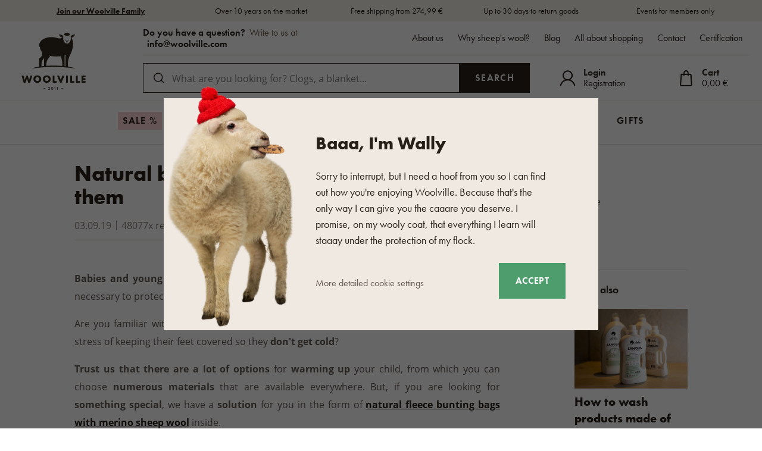

--- FILE ---
content_type: text/html; charset=UTF-8
request_url: https://www.woolville.com/article/70/natural-bunting-bags-and-how-to-care-for-them/
body_size: 31595
content:
<!DOCTYPE html>

<html class="no-js lang-en" 
      lang="en"
>
<head>
   
      <meta charset="utf-8">
      
                     <meta name="viewport" content="width=device-width, initial-scale=1">
               
      <meta http-equiv="X-UA-Compatible" content="IE=edge">
      <title>Natural bunting bags and how to care for them - Woolville.com</title>
      
         
   <link rel="stylesheet" href="https://static.oveckarna.cz/_cdn/typekit/ldm3hbn">

         
            <link rel="stylesheet" href="https://static.oveckarna.cz/web/build/app.4bc477a8.css">
         
      

      <script src="https://static.oveckarna.cz/common/static/js/sentry-6.16.1.min.js"></script>

<script>
   Sentry.init({
      dsn: 'https://bdac53e35b1b4424b35eb8b76bcc2b1a@sentry.wpj.cz/9',
      allowUrls: [
         /www\.woolville\.com\//
      ],
      denyUrls: [
         // Facebook flakiness
         /graph\.facebook\.com/i,
         // Facebook blocked
         /connect\.facebook\.net\/en_US\/all\.js/i,
         // Chrome extensions
         /extensions\//i,
         /^chrome:\/\//i,
         /kupshop\.local/i
      ],
      beforeSend(event) {
         if (!/FBA[NV]|PhantomJS|SznProhlizec/.test(window.navigator.userAgent)) {
            return event;
         }
      },
      ignoreErrors: [
         // facebook / ga + disabled cookies
         'fbq is not defined',
         'Can\'t find variable: fbq',
         '_gat is not defined',
         'AW is not defined',
         'Can\'t find variable: AW',
         'url.searchParams.get', // gtm koza
         // localstorage not working in incoginto mode in iOS
         'The quota has been exceeded',
         'QuotaExceededError',
         'Undefined variable: localStorage',
         'localStorage is null',
         'The operation is insecure',
         "Failed to read the 'localStorage'",
         "gtm_",
         "Can't find variable: glami",
      ]
   });

   Sentry.setTag("web", "prod_oveckarna_db");
   Sentry.setTag("wbpck", 1);
   Sentry.setTag("adm", 0);
   Sentry.setTag("tpl", "k");
   Sentry.setTag("sentry_v", "6.16.1");
</script>

      <script>
   window.wpj = window.wpj || {};
   wpj.onReady = wpj.onReady || [];
   wpj.jsShop = wpj.jsShop || {events:[]};

   window.dataLayer = window.dataLayer || [];
   function gtag() {
      window.dataLayer.push(arguments);
   }
   window.wpj.cookie_bar_send = true;

   wpj.getCookie = (sKey) => decodeURIComponent(
      document.cookie.replace(
         new RegExp(
            '(?:(?:^|.*;)\\s*' +
            encodeURIComponent(sKey).replace(/[\-\.\+\*]/g, '\\$&') +
            '\\s*\\=\\s*([^;]*).*$)|^.*$'
         ),
         '$1'
      )
   ) || null;

      var consents = wpj.getCookie('cookie-bar')?.split(',');

   if (!(consents instanceof Array)){
      consents = [];
   }

   consents_fields = {
      ad_storage: consents.includes('ad_storage') ? 'granted' : 'denied',
      ad_user_data: consents.includes('ad_storage') ? 'granted' : 'denied',
      ad_personalization: consents.includes('ad_storage') ? 'granted' : 'denied',
      personalization_storage: consents.includes('personalization_and_functionality_storage') ? 'granted' : 'denied',
      functionality_storage: 'granted',
      analytics_storage: consents.includes('analytics_storage') ? 'granted' : 'denied',
   };
   gtag('consent', 'default', consents_fields);

   gtag("set", "ads_data_redaction", true);

   dataLayer.push({
      'event': 'defaultConsent',
      'consents' : consents_fields,
      'version': 'v2'
   });
   </script>

<script>
   wpj.data = wpj.data || { };

      wpj.data.instagram = true;
   
   
   wpj.data.captcha = { sitekey: '0x4AAAAAAAOEkAcxiqSikawO' };
   
   

   
</script>



      
         <meta name="author" content="Woolville.com">
      

      <meta name="web_author" content="wpj.cz">

      
         <meta name="description" content="Woolville.com - the best quality products from sheep wool. All in stock. 100% satisfied customers.">
      
      
         <meta name="robots" content="index, follow">
   
      
         <link rel="canonical" href="https://www.woolville.com/article/70/natural-bunting-bags-and-how-to-care-for-them/">
   

            
      
         <link rel="shortcut icon" href="https://static.oveckarna.cz/templates/images/favicon.ico">
      
   

   
      <meta property="og:title" content="Natural bunting bags and how to care for them - Woolville.com">
      <meta property="og:image"
            content="https://static.oveckarna.cz/templates/images/share/fb-share-oveckarna-BG.png?v=1">
      <meta property="og:url" content="https://www.woolville.com/article/70/natural-bunting-bags-and-how-to-care-for-them/">
      <meta property="og:type" content="website">
      <meta property="og:description" content="Woolville.com - the best quality products from sheep wool. All in stock. 100% satisfied customers.">
      <meta property='og:site_name' content="Woolville.com">
      <meta property="og:locale" content="en_US">
   
   <link rel="apple-touch-icon" sizes="144x144" href="https://static.oveckarna.cz/templates/images/share/apple-touch-icon.png">
   <link rel="icon" type="image/png" sizes="32x32" href="https://static.oveckarna.cz/templates/images/share/favicon-32x32.png">
   <link rel="icon" type="image/png" sizes="16x16" href="https://static.oveckarna.cz/templates/images/share/favicon-16x16.png">
   <link rel="manifest" href="https://static.oveckarna.cz/templates/images/share/site.webmanifest">
   <meta name="msapplication-TileColor" content="#f9f6f1">
   <meta name="theme-color" content="#ffffff">
   <meta name="google-site-verification" content="E5JT7eWKrvmglkbU60W7of2pYHn6UoKDFx0Aut2bdVo"/>
   <meta name="google-site-verification" content="E__6XheuzTReU5RxXJvrGsRzh54KPgwgUdE1eChCU4I"/>
         <meta name="google-site-verification" content="drkDamjShPUuY2TotOVZE1jXpuqctlXg8ZwMxIlK3-Y"/>
         
   
                           <link rel="alternate"
               hreflang="de-AT"
               href="https://www.woolville.at/beitrag/70/fu-sack-mit-schafwolle/">
                                                            <link rel="alternate"
               hreflang="cs-CZ"
               href="https://www.oveckarna.cz/clanek/70/fusaky-s-ovci-vlnou/">
                              <link rel="alternate"
               hreflang="de-DE"
               href="https://www.woolville.de/beitrag/70/fu-sack-mit-schafwolle/">
                                       <link rel="alternate" hreflang="x-default" href="https://www.woolville.com/article/70/natural-bunting-bags-and-how-to-care-for-them/">
                              <link rel="alternate"
               hreflang="fr-FR"
               href="https://www.woolville.fr/article/70/couvre-pieds-en-laine-de-mouton/">
                              <link rel="alternate"
               hreflang="hu-HU"
               href="https://www.woolville.hu/cikk/70/bundazsakok-gyapju-gyapjuval/">
                              <link rel="alternate"
               hreflang="it-IT"
               href="https://www.woolville.it/articolo/70/sacchi-nanna-con-lana-di-pecora/">
                              <link rel="alternate"
               hreflang="nl-NL"
               href="https://www.woolville.nl/artikel/70/voetenzakken-met-schapenwol/">
                              <link rel="alternate"
               hreflang="pl-PL"
               href="https://www.woolville.pl/nowosc/70/spiworki-z-owcza-welna/">
                              <link rel="alternate"
               hreflang="ro-RO"
               href="https://www.woolville.ro/articol/70/saci-de-dormit-din-lana-de-oaie-pentru-bebelusi/">
                              <link rel="alternate"
               hreflang="sk-SK"
               href="https://www.oveckaren.sk/clanok/70/fusaky-s-ovcou-vlnou/">
         
               
               
               <script>
      const js_user_events = document.cookie.split("; ")
         .find((row) => row.startsWith("js-user-events="));

      if (js_user_events) {

         var events = [];
         try {
            events = JSON.parse(decodeURIComponent(js_user_events.split("=")[1]));
         } catch (e) {
         }

         let refresh = false;
         events.forEach((item) => {
            if (['login', 'logout', 'registration', 'changeCurrency', 'changeCountry', 'changeLanguage', 'orderCreated', 'cartChanged', 'jsShopReload'].includes(item.event)) {
               refresh = true;
            }

            if (refresh) {
               sessionStorage.removeItem('js-shop-gtm-user');
               wpj.jsShop.events.push(() => {
                  wpj.jsShop.refresh();
               });
            }

         });
         document.cookie = "js-user-events=;expires=Thu, 01 Jan 1970; path=/";
      }

   </script>


      <link rel="Contents" href="/sitemap/" type="text/html">
      <link rel="Search" href="/search/" type="text/html">

               <meta name="google-site-verification" content="oCQDXbxqN3RxEOmCRnqGC1vdRsNZSUCXqwSgLwfcuKU">
      
               <meta name="facebook-domain-verification" content="odifqbcyj7fqofjokqxo1cqzoyra3n">
      
      
      
               

            

   

<script>page_data = {"page":{"language":"en","title":"Natural bunting bags and how to care for them - Woolville.com","path":"\/article\/70\/natural-bunting-bags-and-how-to-care-for-them\/","currency":"EUR","currencyRate":23.9,"breadCrumbs":[{"id":"","name":"Homepage"},{"id":"","name":"Hints & Tips"},{"id":"","name":"Natural bunting bags and how to care for them"}],"environment":"live","type":"article"},"resetRefferer":false,"event":"pageView","article":{"category":false,"name":null,"tags":[],"authors":[],"artPath":[{"id":"","name":"Hints & Tips"},{"id":"","name":"Natural bunting bags and how to care for them"}],"dateCreated":"2026-01-25","readTime":false},"once":false,"version":"v2"};page_data['page']['layout'] = window.innerWidth  > 991 ? 'web' : window.innerWidth > 543 ? 'tablet' : 'mobil';if (typeof userData === 'undefined') {var userData = wpj.getCookie('jsShopGtmUser');var userDataParsed = null;if(userData) {userDataParsed = JSON.parse(userData);wpj.onReady.push(function () {wpj.storage.cookies.removeItem('jsShopGtmUser');});} else {userData = localStorage.getItem('js-shop-gtm-user');if(userData) {userDataParsed = JSON.parse(userData).data;}}}if (userDataParsed) {page_data.user = userDataParsed;}dataLayer.push(page_data);</script><script>
              wpj.onReady.push(function () {
                 [ 'logout', 'registration', 'login', 'newsletter_subscribe'].forEach(function (type) {
                    let cookieValue = wpj.storage.cookies.getItem('gtm_'+type);

                    if (cookieValue === null) {
                       return;
                    }
                    wpj.storage.cookies.removeItem('gtm_'+type);

                    cookieValue = JSON.parse(cookieValue);

                    let valueData;
                    if (type === 'newsletter_subscribe') {
                       valueData = { ...cookieValue };
                       type = 'newsletterSubscribe';
                    } else if (cookieValue instanceof Array) {
                       valueData = { data: cookieValue };
                    } else {
                       valueData = { value: cookieValue };
                    }
                     window.dataLayer.push({
                        event: 'success' +  gtm_ucfirst(type),
                           ...valueData
                     });
                 });
              });
              function gtm_ucfirst(str) {
                   if (!str || typeof str !== 'string') return str;
                   return str.charAt(0).toUpperCase() + str.slice(1);
               }
           </script>         <!-- Google Tag Manager -->
   <script data-cookieconsent="ignore">(function(w,d,s,l,i) {w[l] = w[l] || [];w[l].push({'gtm.start': new Date().getTime(), event: 'gtm.js'});
         var f = d.getElementsByTagName(s)[0],j=d.createElement(s),dl=l != 'dataLayer' ? '&l=' + l : '';
         j.async = true;j.src='//www.googletagmanager.com/gtm.js?id=' + i + dl;f.parentNode.insertBefore(j, f);
      })(window, document, 'script', 'dataLayer', 'GTM-PWH8Q4');</script>
   <!-- End Google Tag Manager -->
   
</head>

<body>



<!-- Google Tag Manager -->
   <noscript>
       <iframe src="//www.googletagmanager.com/ns.html?id=GTM-PWH8Q4" height="0" width="0" style="display:none;visibility:hidden"></iframe>
   </noscript>
<!-- End Google Tag Manager -->



         
         
   


   


   
   
      <div class="header-top">
   <div class="container container-flex">
      <div class="w-badges w-badges-5"><div class="w-badge"><a href="/register/" class="w-badge-link"></a><div class="w-media-img"></div><div><div class="w-text"><p><a href="https://www.woolville.com/register/"><strong>Join our Woolville Family</strong></a></p>
</div></div></div><div class="w-badge"><div class="w-media-img"></div><div><div class="w-text"><p>Over 10 years on the market</p>
</div></div></div><div class="w-badge"><div class="w-media-img"></div><div><div class="w-text"><p>Free shipping from 274,99 €</p>
</div></div></div><div class="w-badge"><div class="w-media-img"></div><div><div class="w-text"><p>Up to 30 days to return goods</p>
</div></div></div><div class="w-badge"><div class="w-media-img"></div><div><div class="w-text"><p>Events for members only</p>
</div></div></div></div>
   </div>
</div>
      <div class="search-desktop-hide">
<div class="header-search-outer search-outer-tablet">
   <div class="header-search-inner" data-search-form>
      <div class="sections-responsive-header">
         <a href="/" title="Products from sheep wool - Woolville.com" class="logo">
            <img src="https://static.oveckarna.cz/templates/images/logo-en-resp.svg?v=1" alt="Products from sheep wool - Woolville.com" width="190" height="36" loading="lazy">
         </a>
         <a href="#" class="focus-close" data-focus="close">
            <span class="fc lightbox_close"></span>
         </a>
      </div>
      <div class="header-search header-search-only-responsive">
         <form method="get" action="/search/">
            <input  name="search" value="" maxlength="100" class="form-control autocomplete-control"
                    placeholder="What are you looking for? Clogs, a blanket..." id="search-tablet" autocomplete="off" data-search-input data-search-input-resp>
            <button type="submit" name="submit" value="Search" class="btn btn-primary button-search"><i class="fc icons_search"></i><span>Search</span></button>
            <button class="search-clear" data-search-clear><i class="fc icons_close"></i></button>
         </form>
      </div>
   </div>
</div>
</div>

<header class="header  " data-cartbox>
   <div class="container container-flex">
       
          <a href="/" title="Products from sheep wool - Woolville.com" class="logo logo-desktop"
             style="background-image: url('https://static.oveckarna.cz/templates/images/logo-en.svg?v=1');">
              Products from sheep wool - Woolville.com
          </a>
          <a href="/" title="Products from sheep wool - Woolville.com" class="logo logo-resp"
             style="background-image: url('https://static.oveckarna.cz/templates/images/logo-en-resp.svg?v=2');" width="150">
              Products from sheep wool - Woolville.com
          </a>
       

      <div class="header-side">
         <div class="header-side-top">
            
      <div class="shop-by-phone">
         <div class="shop-by-phone-inner ">
                                          <span class="black">Do you have a question?</span> Write to us at <br> <a href="mailto:info@woolville.com">info@woolville.com</a> 
                                    </div>

         <button type="button" class="shop-by-phone-chat-trigger" data-chat-trigger>
            <i class="fc icons_chat"></i>
            Start chat
         </button>
      </div>
   
            
<div id="menu-top">
   
   <ul class="">
   	         <li class="">
            <a href="about" title="About us" >About us</a>
             
         </li>
               <li class="">
            <a href="/proc-ovci-vlna_p9.html" title="Why sheep&#039;s wool?" >Why sheep&#039;s wool?</a>
             
         </li>
               <li class="">
            <a href="/articles/" title="Blog" >Blog</a>
             
         </li>
               <li class="">
            <a href="/vse-o-nakupu" title="All about shopping" >All about shopping</a>
             
         </li>
               <li class="">
            <a href="/contact/" title="Contact" >Contact</a>
             
         </li>
               <li class="">
            <a href="/certification" title="Certification" >Certification</a>
             
         </li>
         </ul>

</div>
         </div>

         <div class="header-side-bottom">
            <a href="/" title="Products from sheep wool - Woolville.com" class="logo-sticky">
               <img src="https://static.oveckarna.cz/templates/images/logo-en-cart.svg?v=1" alt="Products from sheep wool - Woolville.com" width="190" height="36" loading="lazy">
            </a>
             
            <div class="header-search header-search-desktop ">
               <form method="get" action="/search/">
   <input  name="search" value="" maxlength="100" class="form-control autocomplete-control"
          placeholder="What are you looking for? Clogs, a blanket..." id="search" autocomplete="off" data-search-input data-search-input-resp>
   <button type="submit" name="submit" value="Search" class="btn btn-primary button-search"><i class="fc icons_search"></i><span>Search</span></button>
   <button class="search-clear" data-search-clear><i class="fc icons_close"></i></button>
</form>
            </div>

            <div class="shop-by-phone-container">
               
      <div class="shop-by-phone">
         <div class="shop-by-phone-inner ">
                                          <span class="black">Do you have a question?</span> Write to us at <br> <a href="mailto:info@woolville.com">info@woolville.com</a> 
                                    </div>

         <button type="button" class="shop-by-phone-chat-trigger" data-chat-trigger>
            <i class="fc icons_chat"></i>
            Start chat
         </button>
      </div>
   
            </div>

            <div class="header-icons">
               <div class="header-search-responsive search-responsive-mobile">
                  <button type="button" class="search-toggle" data-toggle="burger">
                     <span class="fc icons_search icon"></span>
                  </button>
               </div>

               <div class="header-search-responsive search-responsive-tablet">
                  <button type="button" class="search-toggle" data-toggle="search">
                     <span class="fc icons_search icon"></span>
                  </button>
               </div>


               <div class="header-login" id="js-shop-user">
                  <a href="/login/" data-btn="login" data-focus-opener="focus-login"><span class="fc icons_user icon"></span><strong
                        class="hidden-lg-down">Login</strong></a>
                  <a href="/register/" class="hidden-lg-down">Registration</a>
               </div>

               <div class="header-cart header-icon" id="js-shop-cart-info">
   <a href="/cart/" class='empty'>
      <span class='fc icons_cart'></span>
      <span class='price'></span>
   </a>
</div>

<div id="js-shop-cart">
</div>
            </div>
         </div>
      </div>

      <button type="button" class="burger hidden-md-up" data-toggle="burger">
         <span class="fc icons_burger"></span>
      </button>
   </div>
   <nav class="header-nav hidden-sm-down  ">
       <ul class="container"><li class="nav-item nav-item-80 level-0 "><a href="/on-sale/" class="nav-link-discount nav-link nav-link-80"> Sale % </a></li><li class="nav-item nav-item-7 level-0 has-submenu "><a href="/clothing/" class=" nav-link nav-link-7"> Clothing </a><div class="submenu submenu-0"><ul><li class="nav-item nav-item-8 level-1 has-submenu "><span class="img"><img data-src="https://static.oveckarna.cz/data/tmp/6/8/8_6.jpg?1768302621_2" class="img-responsive pull-left" alt="Socks and knee high socks" width="77" height="77"></span><div><a href="/socks-knee-socks/" class="nav-link nav-link-8"><span> Socks and knee high socks </span></a><div class="submenu submenu-1"><ul><li class="nav-item nav-item-20 level-2 "><a href="/woolen-socks-from-merino-wool/" class=" nav-link nav-link-20"> Merino socks </a></li><li class="nav-item nav-item-111 level-2 "><a href="/bamboo-socks/" class=" nav-link nav-link-111"> Bamboo socks </a></li><li class="nav-item nav-item-352 level-2 "><a href="/cotton-socks/" class=" nav-link nav-link-352"> Cotton socks </a></li><li class="nav-item nav-item-122 level-2 "><a href="/ankle-socks/" class=" nav-link nav-link-122"> Ankle socks </a></li><li class="nav-item nav-item-22 level-2 "><a href="/knee-socks-merino/" class=" nav-link nav-link-22"> Knee high socks </a></li><li class="nav-item nav-item-591 level-2 "><a href="/tights/" class=" nav-link nav-link-591"> Tights </a></li></ul></div></div></li><li class="nav-item nav-item-460 level-1 has-submenu "><span class="img"><img data-src="https://static.oveckarna.cz/data/tmp/6/0/460_6.jpg?1768201405_2" class="img-responsive pull-left" alt="T-shirts, tank tops and shirts" width="77" height="77"></span><div><a href="/t-shirts-made-from-natural-materials/" class="nav-link nav-link-460"><span> T-shirts, tank tops and shirts </span></a><div class="submenu submenu-1"><ul><li class="nav-item nav-item-605 level-2 "><a href="/t-shirts-with-short-sleeves/" class=" nav-link nav-link-605"> Short sleeve T-Shirts </a></li><li class="nav-item nav-item-606 level-2 "><a href="/t-shirts-with-long-sleeves/" class=" nav-link nav-link-606"> T-shirts with long sleeves </a></li><li class="nav-item nav-item-607 level-2 "><a href="/tank-tops/" class=" nav-link nav-link-607"> Tank tops </a></li><li class="nav-item nav-item-608 level-2 "><a href="/shirts/" class=" nav-link nav-link-608"> Shirts </a></li></ul></div></div></li><li class="nav-item nav-item-15 level-1 has-submenu "><span class="img"><img data-src="https://static.oveckarna.cz/data/tmp/6/5/15_6.jpg?1768202156_2" class="img-responsive pull-left" alt="Vests" width="77" height="77"></span><div><a href="/woolen-vests/" class="nav-link nav-link-15"><span> Vests </span></a><div class="submenu submenu-1"><ul><li class="nav-item nav-item-477 level-2 "><a href="/vests-for-leisure-time/" class=" nav-link nav-link-477"> Vests for leisure time </a></li><li class="nav-item nav-item-476 level-2 "><a href="/trendy-vests/" class=" nav-link nav-link-476"> Trendy vests </a></li><li class="nav-item nav-item-475 level-2 "><a href="/sport-vests/" class=" nav-link nav-link-475"> Sport vests </a></li></ul></div></div></li><li class="nav-item nav-item-11 level-1 has-submenu "><span class="img"><img data-src="https://static.oveckarna.cz/data/tmp/6/1/11_6.jpg?1768202548_2" class="img-responsive pull-left" alt="Tops and jackets" width="77" height="77"></span><div><a href="/merino-sweatshirts/" class="nav-link nav-link-11"><span> Tops and jackets </span></a><div class="submenu submenu-1"><ul><li class="nav-item nav-item-137 level-2 "><a href="/woolen-sweatshirts/" class=" nav-link nav-link-137"> Woollen tops </a></li><li class="nav-item nav-item-136 level-2 "><a href="/fleece-sweatshirts/" class=" nav-link nav-link-136"> Fleece tops </a></li></ul></div></div></li><li class="nav-item nav-item-14 level-1 has-submenu "><span class="img"><img data-src="https://static.oveckarna.cz/data/tmp/6/4/14_6.jpg?1768203060_2" class="img-responsive pull-left" alt="Sweaters" width="77" height="77"></span><div><a href="/sweaters-merino/" class="nav-link nav-link-14"><span> Sweaters </span></a><div class="submenu submenu-1"><ul><li class="nav-item nav-item-132 level-2 "><a href="/norwegian-sweaters/" class=" nav-link nav-link-132"> Wool Sweaters </a></li><li class="nav-item nav-item-133 level-2 "><a href="/woolen-pullovers-from-merino-wool/" class=" nav-link nav-link-133"> Pullovers </a></li><li class="nav-item nav-item-517 level-2 "><a href="/sweater-with-fastening/" class=" nav-link nav-link-517"> Sweaters with fastening </a></li><li class="nav-item nav-item-135 level-2 "><a href="/woolen-casual-sweaters-from-sheep-wool/" class=" nav-link nav-link-135"> Ponchos </a></li></ul></div></div></li><li class="nav-item nav-item-155 level-1 has-submenu "><span class="img"><img data-src="https://static.oveckarna.cz/data/tmp/6/5/155_6.jpg?1768205720_2" class="img-responsive pull-left" alt="Children" width="77" height="77"></span><div><a href="/newborns-mothers/" class="nav-link nav-link-155"><span> Children </span></a><div class="submenu submenu-1"><ul><li class="nav-item nav-item-156 level-2 "><a href="/clothing-for-newborns/" class=" nav-link nav-link-156"> Clothing for newborns </a></li><li class="nav-item nav-item-426 level-2 "><a href="/kids-sweaters/" class=" nav-link nav-link-426"> Kid&#039;s Sweaters </a></li><li class="nav-item nav-item-425 level-2 "><a href="/kids-vests/" class=" nav-link nav-link-425"> Kid&#039;s Vests </a></li><li class="nav-item nav-item-386 level-2 "><a href="/socks-for-kids/" class=" nav-link nav-link-386"> Children&#039;s socks </a></li><li class="nav-item nav-item-164 level-2 "><a href="/sleeping-bags-for-newborns/" class=" nav-link nav-link-164"> Baby sleeping bags </a></li><li class="nav-item nav-item-427 level-2 "><a href="/kids-hats/" class=" nav-link nav-link-427"> Kid&#039;s Winter Hats </a></li><li class="nav-item nav-item-428 level-2 "><a href="/kids-gloves/" class=" nav-link nav-link-428"> Kid&#039;s Gloves </a></li><li class="nav-item nav-item-521 level-2 "><a href="/accessories-for-children/" class=" nav-link nav-link-521"> Accessories for children </a></li><li class="nav-item nav-item-429 level-2 "><a href="/kids-scarves/" class=" nav-link nav-link-429"> Kid&#039;s Scarves/Neck Warmers </a></li><li class="nav-item nav-item-522 level-2 "><a href="/childrens-thermal-clothing/" class=" nav-link nav-link-522"> Children&#039;s thermal clothing </a></li></ul></div></div></li><li class="nav-item nav-item-9 level-1 has-submenu "><span class="img"><img data-src="https://static.oveckarna.cz/data/tmp/6/9/9_6.jpg?1768564069_2" class="img-responsive pull-left" alt="Merino clothing" width="77" height="77"></span><div><a href="/functional-underwear/" class="nav-link nav-link-9"><span> Merino clothing </span></a><div class="submenu submenu-1"><ul><li class="nav-item nav-item-518 level-2 "><a href="/short-sleeves-t-shirt/" class=" nav-link nav-link-518"> T-shirts with short sleeves </a></li><li class="nav-item nav-item-519 level-2 "><a href="/long-sleeves-t-shirt/" class=" nav-link nav-link-519"> T-shirts with long sleeves </a></li><li class="nav-item nav-item-25 level-2 "><a href="/merino-thermo-clothing/merino-underpands/" class=" nav-link nav-link-25"> Underpants and shorts </a></li><li class="nav-item nav-item-123 level-2 "><a href="/functional-underwear-merino-wool/" class=" nav-link nav-link-123"> Underwear </a></li><li class="nav-item nav-item-126 level-2 "><a href="/functional-woolen-socks-knee-socks-from-merino-wool/" class=" nav-link nav-link-126"> Socks and knee socks </a></li><li class="nav-item nav-item-152 level-2 "><a href="/skirts-and-dresses/" class=" nav-link nav-link-152"> Dresses and skirts </a></li></ul></div></div></li><li class="nav-item nav-item-10 level-1 has-submenu "><span class="img"><img data-src="https://static.oveckarna.cz/data/tmp/6/0/10_6.jpg?1768206032_2" class="img-responsive pull-left" alt="Headwear" width="77" height="77"></span><div><a href="/woolen-beanies-merino/" class="nav-link nav-link-10"><span> Headwear </span></a><div class="submenu submenu-1"><ul><li class="nav-item nav-item-95 level-2 "><a href="/woolen-beanies-hats-from-sheep-wool/beanies/" class=" nav-link nav-link-95"> Woollen hats </a></li><li class="nav-item nav-item-138 level-2 "><a href="/winter-caps-with-earflaps-and-bomber-hats/" class=" nav-link nav-link-138"> Hats with earflaps </a></li><li class="nav-item nav-item-90 level-2 "><a href="/headbands/" class=" nav-link nav-link-90"> Headbands </a></li><li class="nav-item nav-item-89 level-2 "><a href="/balaclavas/" class=" nav-link nav-link-89"> Balaclavas </a></li><li class="nav-item nav-item-516 level-2 "><a href="/hats/" class=" nav-link nav-link-516"> Hats </a></li></ul></div></div></li><li class="nav-item nav-item-13 level-1 has-submenu "><span class="img"><img data-src="https://static.oveckarna.cz/data/tmp/6/3/13_6.jpg?1768206214_2" class="img-responsive pull-left" alt="Gloves and mittens" width="77" height="77"></span><div><a href="/woolen-mittens/" class="nav-link nav-link-13"><span> Gloves and mittens </span></a><div class="submenu submenu-1"><ul><li class="nav-item nav-item-113 level-2 "><a href="/knitted-mittens/" class=" nav-link nav-link-113"> Mittens </a></li><li class="nav-item nav-item-150 level-2 "><a href="/armwarmers/" class=" nav-link nav-link-150"> Armwarmers </a></li><li class="nav-item nav-item-114 level-2 "><a href="/gloves/" class=" nav-link nav-link-114"> Gloves </a></li></ul></div></div></li><li class="nav-item nav-item-12 level-1 has-submenu "><span class="img"><img data-src="https://static.oveckarna.cz/data/tmp/6/2/12_6.jpg?1768206738_2" class="img-responsive pull-left" alt="Scarfs" width="77" height="77"></span><div><a href="/scarves-for-kids/" class="nav-link nav-link-12"><span> Scarfs </span></a><div class="submenu submenu-1"><ul><li class="nav-item nav-item-143 level-2 "><a href="/winter-knitted-scarfs/" class=" nav-link nav-link-143"> Woollen scarfs </a></li><li class="nav-item nav-item-145 level-2 "><a href="/knitted-neck-warmers/" class=" nav-link nav-link-145"> Wool neckwarmers </a></li></ul></div></div></li><li class="nav-item nav-item-424 level-1 has-submenu "><span class="img"><img data-src="https://static.oveckarna.cz/data/tmp/6/4/424_6.jpg?1768206822_2" class="img-responsive pull-left" alt="Coats" width="77" height="77"></span><div><a href="/wool-coats/" class="nav-link nav-link-424"><span> Coats </span></a><div class="submenu submenu-1"><ul><li class="nav-item nav-item-520 level-2 "><a href="/coats/" class=" nav-link nav-link-520"> Coats </a></li><li class="nav-item nav-item-17 level-2 "><a href="/winter-jackets/" class=" nav-link nav-link-17"> Winter jackets </a></li></ul></div></div></li><li class="nav-item nav-item-604 level-1 "><span class="img"><img data-src="https://static.oveckarna.cz/data/tmp/6/4/604_6.jpg?1768207264_2" class="img-responsive pull-left" alt="Streetwear" width="77" height="77"></span><div class="no-submenu"><a href="/woolee-capsule/" class="nav-link nav-link-604"><span> Streetwear </span></a></div></li><li class="nav-item nav-item-610 level-1 has-submenu "><span class="img"><img data-src="https://static.oveckarna.cz/data/tmp/6/0/610_6.jpg?1768208116_2" class="img-responsive pull-left" alt="Home clothing" width="77" height="77"></span><div><a href="/home-clothes/" class="nav-link nav-link-610"><span> Home clothing </span></a><div class="submenu submenu-1"><ul><li class="nav-item nav-item-612 level-2 "><a href="/pajamas-nightgowns/" class=" nav-link nav-link-612"> Pajamas and nightgowns </a></li><li class="nav-item nav-item-611 level-2 "><a href="/bathrobe/" class=" nav-link nav-link-611"> Bathrobes </a></li><li class="nav-item nav-item-613 level-2 "><a href="/sweats/" class=" nav-link nav-link-613"> Sweats and shorts </a></li><li class="nav-item nav-item-614 level-2 "><a href="/boxers/" class=" nav-link nav-link-614"> Boxers </a></li></ul></div></div></li><li class="nav-item nav-item-461 level-1 "><span class="img"><img data-src="https://static.oveckarna.cz/data/tmp/6/1/461_6.jpg?1759728374_2" class="img-responsive pull-left" alt="Accessories" width="77" height="77"></span><div class="no-submenu"><a href="/clothing-accessories/" class="nav-link nav-link-461"><span> Accessories </span></a></div></li></ul></div></li><li class="nav-item nav-item-57 level-0 has-submenu "><a href="/slippers-from-sheep-wool/" class=" nav-link nav-link-57"> Footwear </a><div class="submenu submenu-0"><ul><li class="nav-item nav-item-59 level-1 has-submenu "><span class="img"><img data-src="https://static.oveckarna.cz/data/tmp/6/9/59_6.jpg?1768565848_2" class="img-responsive pull-left" alt="Slippers" width="77" height="77"></span><div><a href="/carpet-slippers/" class="nav-link nav-link-59"><span> Slippers </span></a><div class="submenu submenu-1"><ul><li class="nav-item nav-item-207 level-2 "><a href="/woolen-slippers/" class=" nav-link nav-link-207"> Woollen slippers </a></li><li class="nav-item nav-item-203 level-2 "><a href="/leather-slippers/" class=" nav-link nav-link-203"> Leather slippers </a></li><li class="nav-item nav-item-199 level-2 "><a href="/cork-slippers/" class=" nav-link nav-link-199"> Cork sliders </a></li><li class="nav-item nav-item-210 level-2 "><a href="/felt-slippers/" class=" nav-link nav-link-210"> Felt slippers </a></li><li class="nav-item nav-item-413 level-2 "><a href="/fabric-slippers/" class=" nav-link nav-link-413"> Fabric slippers </a></li><li class="nav-item nav-item-216 level-2 "><a href="/slipper-set-for-guests/" class=" nav-link nav-link-216"> Slipper set for guests </a></li></ul></div></div></li><li class="nav-item nav-item-58 level-1 has-submenu "><span class="img"><img data-src="https://static.oveckarna.cz/data/tmp/6/8/58_6.jpg?1768565889_2" class="img-responsive pull-left" alt="Slippers" width="77" height="77"></span><div><a href="/slipper-boots/" class="nav-link nav-link-58"><span> Slippers </span></a><div class="submenu submenu-1"><ul><li class="nav-item nav-item-206 level-2 "><a href="/house-shoes/" class=" nav-link nav-link-206"> House slippers </a></li><li class="nav-item nav-item-388 level-2 "><a href="/tv-slipper-boots/" class=" nav-link nav-link-388"> TV slipper boots </a></li><li class="nav-item nav-item-389 level-2 "><a href="/anti-slip-slippers/" class=" nav-link nav-link-389"> Non-slip sole slippers </a></li></ul></div></div></li><li class="nav-item nav-item-409 level-1 has-submenu "><span class="img"><img data-src="https://static.oveckarna.cz/data/tmp/6/9/409_6.jpg?1768302861_2" class="img-responsive pull-left" alt="Winter and autumn shoes" width="77" height="77"></span><div><a href="/winter-shoes/" class="nav-link nav-link-409"><span> Winter and autumn shoes </span></a><div class="submenu submenu-1"><ul><li class="nav-item nav-item-205 level-2 "><a href="/shoes-for-pensioners/" class=" nav-link nav-link-205"> Traditional zip-up boots </a></li><li class="nav-item nav-item-204 level-2 "><a href="/roll-abouts/" class=" nav-link nav-link-204"> Winter boots </a></li><li class="nav-item nav-item-396 level-2 "><a href="/casual-shoes/" class=" nav-link nav-link-396"> Casual shoes </a></li><li class="nav-item nav-item-523 level-2 "><a href="/ankle-boots/" class=" nav-link nav-link-523"> Ankle boots </a></li></ul></div></div></li><li class="nav-item nav-item-313 level-1 has-submenu "><span class="img"><img data-src="https://static.oveckarna.cz/data/tmp/6/3/313_6.jpg?1768565726_2" class="img-responsive pull-left" alt="Trainers" width="77" height="77"></span><div><a href="/sneakers/" class="nav-link nav-link-313"><span> Trainers </span></a><div class="submenu submenu-1"><ul><li class="nav-item nav-item-471 level-2 "><a href="/wool-trainers/" class=" nav-link nav-link-471"> Wool trainers </a></li><li class="nav-item nav-item-472 level-2 "><a href="/leather-trainers/" class=" nav-link nav-link-472"> Leather trainers </a></li><li class="nav-item nav-item-473 level-2 "><a href="/textile-trainers/" class=" nav-link nav-link-473"> Textile trainers </a></li><li class="nav-item nav-item-598 level-2 "><a href="/gel-sneakers/" class=" nav-link nav-link-598"> Gel sneakers </a></li><li class="nav-item nav-item-599 level-2 "><a href="/high-top-sneakers/" class=" nav-link nav-link-599"> High-top sneakers </a></li><li class="nav-item nav-item-603 level-2 "><a href="/white-sneakers/" class=" nav-link nav-link-603"> White sneakers </a></li></ul></div></div></li><li class="nav-item nav-item-392 level-1 has-submenu "><span class="img"><img data-src="https://static.oveckarna.cz/data/tmp/6/2/392_6.jpg?1768565462_2" class="img-responsive pull-left" alt="Spring and summer shoes" width="77" height="77"></span><div><a href="/outdoor-shoes/" class="nav-link nav-link-392"><span> Spring and summer shoes </span></a><div class="submenu submenu-1"><ul><li class="nav-item nav-item-213 level-2 "><a href="/ballerinas/" class=" nav-link nav-link-213"> Ballerina pumps </a></li><li class="nav-item nav-item-394 level-2 "><a href="/slip-on-shoes/" class=" nav-link nav-link-394"> Slip-on shoes </a></li><li class="nav-item nav-item-211 level-2 "><a href="/sandals/" class=" nav-link nav-link-211"> Sandals </a></li><li class="nav-item nav-item-62 level-2 "><a href="/clogs/" class=" nav-link nav-link-62"> Clogs </a></li></ul></div></div></li><li class="nav-item nav-item-467 level-1 has-submenu "><span class="img"><img data-src="https://static.oveckarna.cz/data/tmp/6/7/467_6.jpg?1768224825_2" class="img-responsive pull-left" alt="Barefoot shoes" width="77" height="77"></span><div><a href="/barefoot-shoes/" class="nav-link nav-link-467"><span> Barefoot shoes </span></a><div class="submenu submenu-1"><ul><li class="nav-item nav-item-524 level-2 "><a href="/barefoot-sandals/" class=" nav-link nav-link-524"> Barefoot sandals </a></li><li class="nav-item nav-item-525 level-2 "><a href="/barefoot-flip-flops/" class=" nav-link nav-link-525"> Barefoot flip-flops </a></li><li class="nav-item nav-item-526 level-2 "><a href="/barefoot-sneakers/" class=" nav-link nav-link-526"> Barefoot sneakers </a></li><li class="nav-item nav-item-527 level-2 "><a href="/barefoot-ballerinas/" class=" nav-link nav-link-527"> Barefoot ballerinas </a></li><li class="nav-item nav-item-529 level-2 "><a href="/barefoot-winter-shoes/" class=" nav-link nav-link-529"> Barefoot winter shoes </a></li></ul></div></div></li><li class="nav-item nav-item-221 level-1 has-submenu "><span class="img"><img data-src="https://static.oveckarna.cz/data/tmp/6/1/221_6.jpg?1768225237_2" class="img-responsive pull-left" alt="Bandage footwear" width="77" height="77"></span><div><a href="/therapeutic-shoes/" class="nav-link nav-link-221"><span> Bandage footwear </span></a><div class="submenu submenu-1"><ul><li class="nav-item nav-item-397 level-2 "><a href="/velcro-shoes/" class=" nav-link nav-link-397"> Bandage shoes </a></li><li class="nav-item nav-item-226 level-2 "><a href="/diabetic-footwear/" class=" nav-link nav-link-226"> Diabetic footwear </a></li><li class="nav-item nav-item-229 level-2 "><a href="/slippers-for-bunions/" class=" nav-link nav-link-229"> Shoes for bunions </a></li><li class="nav-item nav-item-398 level-2 "><a href="/wide-shoes/" class=" nav-link nav-link-398"> Wide-fit shoes </a></li></ul></div></div></li><li class="nav-item nav-item-399 level-1 has-submenu "><span class="img"><img data-src="https://static.oveckarna.cz/data/tmp/6/9/399_6.jpg?1768225767_2" class="img-responsive pull-left" alt="Children&#039;s shoes" width="77" height="77"></span><div><a href="/shoes-for-kids/" class="nav-link nav-link-399"><span> Children&#039;s shoes </span></a><div class="submenu submenu-1"><ul><li class="nav-item nav-item-400 level-2 "><a href="/slippers-for-kids/" class=" nav-link nav-link-400"> Children&#039;s slippers </a></li><li class="nav-item nav-item-401 level-2 "><a href="/slipper-boots-for-kids/" class=" nav-link nav-link-401"> Children&#039;s closed slippers </a></li><li class="nav-item nav-item-411 level-2 "><a href="/kids-sneakers/" class=" nav-link nav-link-411"> Kid&#039;s sneakers </a></li><li class="nav-item nav-item-416 level-2 "><a href="/kids-sandals/" class=" nav-link nav-link-416"> Kid&#039;s sandals </a></li><li class="nav-item nav-item-423 level-2 "><a href="/kids-winter-shoes/" class=" nav-link nav-link-423"> Kid&#039;s Winter Shoes </a></li><li class="nav-item nav-item-217 level-2 "><a href="/baby-booties/" class=" nav-link nav-link-217"> Baby booties </a></li><li class="nav-item nav-item-530 level-2 "><a href="/barefoot-childrens-shoes/" class=" nav-link nav-link-530"> Children&#039;s barefoot shoes </a></li></ul></div></div></li><li class="nav-item nav-item-219 level-1 "><span class="img"><img data-src="https://static.oveckarna.cz/data/tmp/6/9/219_6.jpg?1768225811_2" class="img-responsive pull-left" alt="Insoles" width="77" height="77"></span><div class="no-submenu"><a href="/insoles-from-merino-wool/" class="nav-link nav-link-219"><span> Insoles </span></a></div></li><li class="nav-item nav-item-609 level-1 "><span class="img"><img data-src="https://static.oveckarna.cz/data/tmp/6/9/609_6.jpg?1768225819_2" class="img-responsive pull-left" alt="Wellies" width="77" height="77"></span><div class="no-submenu"><a href="/wellies/" class="nav-link nav-link-609"><span> Wellies </span></a></div></li><li class="nav-item nav-item-349 level-1 "><span class="img"><img data-src="https://static.oveckarna.cz/data/tmp/6/9/349_6.jpg?1752830690_2" class="img-responsive pull-left" alt="Accessories" width="77" height="77"></span><div class="no-submenu"><a href="/shoe-accessories/" class="nav-link nav-link-349"><span> Accessories </span></a></div></li></ul></div></li><li class="nav-item nav-item-36 level-0 has-submenu "><a href="/sheep-blankets-from-wool/" class=" nav-link nav-link-36"> Bedding </a><div class="submenu submenu-0"><ul><li class="nav-item nav-item-37 level-1 has-submenu "><span class="img"><img data-src="https://static.oveckarna.cz/data/tmp/6/7/37_6.jpg?1768228111_2" class="img-responsive pull-left" alt="Blankets" width="77" height="77"></span><div><a href="/woolen-blankets-from-merino-wool/" class="nav-link nav-link-37"><span> Blankets </span></a><div class="submenu submenu-1"><ul><li class="nav-item nav-item-166 level-2 "><a href="/woolen-blankets-from-merino-wool/" class=" nav-link nav-link-166"> Merino wool blankets </a></li><li class="nav-item nav-item-167 level-2 "><a href="/throws-made-from-natural-materials/" class=" nav-link nav-link-167"> Throws </a></li><li class="nav-item nav-item-168 level-2 "><a href="/tv-blankets-covers/" class=" nav-link nav-link-168"> TV blankets </a></li><li class="nav-item nav-item-52 level-2 "><a href="/blankets-lamb/" class=" nav-link nav-link-52"> Microplush blankets </a></li></ul></div></div></li><li class="nav-item nav-item-38 level-1 has-submenu "><span class="img"><img data-src="https://static.oveckarna.cz/data/tmp/6/8/38_6.jpg?1755498330_2" class="img-responsive pull-left" alt="Quilts" width="77" height="77"></span><div><a href="/sheep-wool-merino-blankets/" class="nav-link nav-link-38"><span> Quilts </span></a><div class="submenu submenu-1"><ul><li class="nav-item nav-item-53 level-2 "><a href="/quilted-blankets/" class=" nav-link nav-link-53"> Single quilts </a></li><li class="nav-item nav-item-169 level-2 "><a href="/french-quilted-blankets/" class=" nav-link nav-link-169"> Double quilts </a></li><li class="nav-item nav-item-170 level-2 "><a href="/extended-quilted-blankets/" class=" nav-link nav-link-170"> Extra-long quilts </a></li></ul></div></div></li><li class="nav-item nav-item-39 level-1 has-submenu "><span class="img"><img data-src="https://static.oveckarna.cz/data/tmp/6/9/39_6.jpg?1761308876_2" class="img-responsive pull-left" alt="Pillows" width="77" height="77"></span><div><a href="/woolen-pillows-from-merino-wool/" class="nav-link nav-link-39"><span> Pillows </span></a><div class="submenu submenu-1"><ul><li class="nav-item nav-item-96 level-2 "><a href="/woolen-pillows-for-sleep/" class=" nav-link nav-link-96"> Pillows </a></li><li class="nav-item nav-item-173 level-2 "><a href="/small-pillows/" class=" nav-link nav-link-173"> Small pillows </a></li><li class="nav-item nav-item-179 level-2 "><a href="/support-pillows/" class=" nav-link nav-link-179"> Support cushions </a></li><li class="nav-item nav-item-531 level-2 "><a href="/anatomic-orthopaedic-pillows/" class=" nav-link nav-link-531"> Anatomical and orthopaedic pillows </a></li></ul></div></div></li><li class="nav-item nav-item-351 level-1 "><span class="img"><img data-src="https://static.oveckarna.cz/data/tmp/6/1/351_6.jpg?1758704265_2" class="img-responsive pull-left" alt="Bed covers" width="77" height="77"></span><div class="no-submenu"><a href="/bed-sheets/" class="nav-link nav-link-351"><span> Bed covers </span></a></div></li><li class="nav-item nav-item-48 level-1 has-submenu "><span class="img"><img data-src="https://static.oveckarna.cz/data/tmp/6/8/48_6.jpg?1759741608_2" class="img-responsive pull-left" alt="Mattress toppers" width="77" height="77"></span><div><a href="/bedding-from-sheep-wool/mattress-toppers/" class="nav-link nav-link-48"><span> Mattress toppers </span></a><div class="submenu submenu-1"><ul><li class="nav-item nav-item-329 level-2 "><a href="/bedding-from-sheep-wool/mattress-toppers/single-mattress-toppers/" class=" nav-link nav-link-329"> Single mattress toppers </a></li><li class="nav-item nav-item-327 level-2 "><a href="/bedding-from-sheep-wool/mattress-toppers/double-mattress-toppers/" class=" nav-link nav-link-327"> Double mattress toppers </a></li></ul></div></div></li><li class="nav-item nav-item-336 level-1 has-submenu "><span class="img"><img data-src="https://static.oveckarna.cz/data/tmp/6/6/336_6.jpg?1759741730_2" class="img-responsive pull-left" alt="Children&#039;s bedding" width="77" height="77"></span><div><a href="/children-bedding/" class="nav-link nav-link-336"><span> Children&#039;s bedding </span></a><div class="submenu submenu-1"><ul><li class="nav-item nav-item-190 level-2 "><a href="/sleeping-breastfeeding/" class=" nav-link nav-link-190"> Sleeping and breastfeeding </a></li><li class="nav-item nav-item-189 level-2 "><a href="/kids-warm-blankets-for-stroller/" class=" nav-link nav-link-189"> Pushchair blankets </a></li><li class="nav-item nav-item-40 level-2 "><a href="/winter-bunting-baby-bags/" class=" nav-link nav-link-40"> Footmuffs </a></li><li class="nav-item nav-item-163 level-2 "><a href="/handwarmers-for-stroller/" class=" nav-link nav-link-163"> Pushchair hand muffs </a></li></ul></div></div></li><li class="nav-item nav-item-532 level-1 "><span class="img"><img data-src="https://static.oveckarna.cz/data/tmp/6/2/532_6.jpg?1758523155_2" class="img-responsive pull-left" alt="Mattress" width="77" height="77"></span><div class="no-submenu"><a href="/mattress/" class="nav-link nav-link-532"><span> Mattress </span></a></div></li></ul></div></li><li class="nav-item nav-item-354 level-0 has-submenu "><a href="/home/" class=" nav-link nav-link-354"> Home </a><div class="submenu submenu-0"><ul><li class="nav-item nav-item-562 level-1 has-submenu "><span class="img"><img data-src="https://static.oveckarna.cz/data/tmp/6/2/562_6.jpg?1758709540_2" class="img-responsive pull-left" alt="Living room" width="77" height="77"></span><div><a href="/living-room/" class="nav-link nav-link-562"><span> Living room </span></a><div class="submenu submenu-1"><ul><li class="nav-item nav-item-563 level-2 "><a href="/blankets-shawls/" class=" nav-link nav-link-563"> Blankets and shawls </a></li><li class="nav-item nav-item-564 level-2 "><a href="/support-cushions/" class=" nav-link nav-link-564"> Support cushions </a></li><li class="nav-item nav-item-565 level-2 "><a href="/leather-carpets/" class=" nav-link nav-link-565"> Leather and carpets </a></li><li class="nav-item nav-item-566 level-2 "><a href="/seat-cushion/" class=" nav-link nav-link-566"> Seat cushions </a></li><li class="nav-item nav-item-567 level-2 "><a href="/dog-beds/" class=" nav-link nav-link-567"> Dog beds </a></li><li class="nav-item nav-item-371 level-2 "><a href="/candles/" class=" nav-link nav-link-371"> Candles </a></li></ul></div></div></li><li class="nav-item nav-item-573 level-1 has-submenu "><span class="img"><img data-src="https://static.oveckarna.cz/data/tmp/6/3/573_6.jpg?1753180912_2" class="img-responsive pull-left" alt="Children&#039;s room" width="77" height="77"></span><div><a href="/childrens-room/" class="nav-link nav-link-573"><span> Children&#039;s room </span></a><div class="submenu submenu-1"><ul><li class="nav-item nav-item-574 level-2 "><a href="/childrens-blankets-duvets/" class=" nav-link nav-link-574"> Children&#039;s blankets and duvets </a></li><li class="nav-item nav-item-575 level-2 "><a href="/childrens-pillows/" class=" nav-link nav-link-575"> Children&#039;s pillows </a></li><li class="nav-item nav-item-576 level-2 "><a href="/footmuff-sleeping-bags/" class=" nav-link nav-link-576"> Footmuff and sleeping bags </a></li><li class="nav-item nav-item-577 level-2 "><a href="/childrens-duvets/" class=" nav-link nav-link-577"> Children&#039;s duvets </a></li><li class="nav-item nav-item-343 level-2 "><a href="/toys-and-accessories/" class=" nav-link nav-link-343"> Toys and accessories </a></li><li class="nav-item nav-item-578 level-2 "><a href="/accessories/" class=" nav-link nav-link-578"> Accessories for children&#039;s rooms </a></li></ul></div></div></li><li class="nav-item nav-item-555 level-1 has-submenu "><span class="img"><img data-src="https://static.oveckarna.cz/data/tmp/6/5/555_6.jpg?1755520915_2" class="img-responsive pull-left" alt="Bedroom" width="77" height="77"></span><div><a href="/home-bedroom/" class="nav-link nav-link-555"><span> Bedroom </span></a><div class="submenu submenu-1"><ul><li class="nav-item nav-item-556 level-2 "><a href="/home-blankets/" class=" nav-link nav-link-556"> Blankets </a></li><li class="nav-item nav-item-557 level-2 "><a href="/homeblankets/" class=" nav-link nav-link-557"> Blankets </a></li><li class="nav-item nav-item-558 level-2 "><a href="/home-pillows/" class=" nav-link nav-link-558"> Sleeping pillows </a></li><li class="nav-item nav-item-559 level-2 "><a href="/home-sheets/" class=" nav-link nav-link-559"> Sheets </a></li><li class="nav-item nav-item-560 level-2 "><a href="/home-duvets/" class=" nav-link nav-link-560"> Duvets </a></li><li class="nav-item nav-item-561 level-2 "><a href="/home-mattress/" class=" nav-link nav-link-561"> Mattress </a></li></ul></div></div></li><li class="nav-item nav-item-361 level-1 has-submenu "><span class="img"><img data-src="https://static.oveckarna.cz/data/tmp/6/1/361_6.jpg?1768212831_2" class="img-responsive pull-left" alt="Kitchen" width="77" height="77"></span><div><a href="/kitchen-accessories/" class="nav-link nav-link-361"><span> Kitchen </span></a><div class="submenu submenu-1"><ul><li class="nav-item nav-item-360 level-2 "><a href="/kitchen-utensils/" class=" nav-link nav-link-360"> Utensils </a></li><li class="nav-item nav-item-414 level-2 "><a href="/kitchen-linens/" class=" nav-link nav-link-414"> Kitchen linens </a></li><li class="nav-item nav-item-412 level-2 "><a href="/accessories-for-kitchen/" class=" nav-link nav-link-412"> Accessories </a></li></ul></div></div></li><li class="nav-item nav-item-362 level-1 has-submenu "><span class="img"><img data-src="https://static.oveckarna.cz/data/tmp/6/2/362_6.jpg?1758794885_2" class="img-responsive pull-left" alt="Bathroom" width="77" height="77"></span><div><a href="/bathroom/" class="nav-link nav-link-362"><span> Bathroom </span></a><div class="submenu submenu-1"><ul><li class="nav-item nav-item-363 level-2 "><a href="/hand-towels/" class=" nav-link nav-link-363"> Hand towels </a></li><li class="nav-item nav-item-304 level-2 "><a href="/bathrobes/" class=" nav-link nav-link-304"> Bathrobes </a></li><li class="nav-item nav-item-419 level-2 "><a href="/spa/" class=" nav-link nav-link-419"> Sauna </a></li><li class="nav-item nav-item-534 level-2 "><a href="/bathroom-cosmetics/" class=" nav-link nav-link-534"> Cosmetics </a></li><li class="nav-item nav-item-535 level-2 "><a href="/bathroom-mats/" class=" nav-link nav-link-535"> Bathroom mats </a></li><li class="nav-item nav-item-365 level-2 "><a href="/bathroom-accessories/" class=" nav-link nav-link-365"> Accessories </a></li></ul></div></div></li><li class="nav-item nav-item-568 level-1 has-submenu "><span class="img"><img data-src="https://static.oveckarna.cz/data/tmp/6/8/568_6.jpg?1731257333_2" class="img-responsive pull-left" alt="Workroom" width="77" height="77"></span><div><a href="/workroom/" class="nav-link nav-link-568"><span> Workroom </span></a><div class="submenu submenu-1"><ul><li class="nav-item nav-item-569 level-2 "><a href="/backrests-seat-cushions/" class=" nav-link nav-link-569"> Backrests and seat cushions </a></li><li class="nav-item nav-item-570 level-2 "><a href="/seat-cushions-leg-warmers/" class=" nav-link nav-link-570"> Seat cushions and leg warmers </a></li><li class="nav-item nav-item-571 level-2 "><a href="/folders-organisers/" class=" nav-link nav-link-571"> Folders and accessories </a></li></ul></div></div></li><li class="nav-item nav-item-548 level-1 has-submenu "><span class="img"><img data-src="https://static.oveckarna.cz/data/tmp/6/8/548_6.jpg?1758704365_2" class="img-responsive pull-left" alt="Garden/balcony" width="77" height="77"></span><div><a href="/garden-balcony/" class="nav-link nav-link-548"><span> Garden/balcony </span></a><div class="submenu submenu-1"><ul><li class="nav-item nav-item-549 level-2 "><a href="/garden-clothing/" class=" nav-link nav-link-549"> Clothing </a></li><li class="nav-item nav-item-550 level-2 "><a href="/garden-footwear/" class=" nav-link nav-link-550"> Footwear </a></li><li class="nav-item nav-item-551 level-2 "><a href="/garden-seat-cushions/" class=" nav-link nav-link-551"> Seat cushions </a></li><li class="nav-item nav-item-552 level-2 "><a href="/garden-blankets/" class=" nav-link nav-link-552"> Blankets </a></li><li class="nav-item nav-item-553 level-2 "><a href="/wooden-wicker/" class=" nav-link nav-link-553"> Wooden and wicker products </a></li><li class="nav-item nav-item-554 level-2 "><a href="/garden-accessories/" class=" nav-link nav-link-554"> Other garden accessories </a></li></ul></div></div></li><li class="nav-item nav-item-462 level-1 has-submenu "><span class="img"><img data-src="https://static.oveckarna.cz/data/tmp/6/2/462_6.jpg?1762438594_2" class="img-responsive pull-left" alt="Household products" width="77" height="77"></span><div><a href="/household-products/" class="nav-link nav-link-462"><span> Household products </span></a><div class="submenu submenu-1"><ul><li class="nav-item nav-item-269 level-2 "><a href="/dryer-woolen-balls/" class=" nav-link nav-link-269"> Woollen dryer balls </a></li><li class="nav-item nav-item-463 level-2 "><a href="/cleaning-products/" class=" nav-link nav-link-463"> Cleaning </a></li></ul></div></div></li></ul></div></li><li class="nav-item nav-item-220 level-0 has-submenu "><a href="/care-and-health/" class=" nav-link nav-link-220"> Health and care </a><div class="submenu submenu-0"><ul><li class="nav-item nav-item-251 level-1 has-submenu "><span class="img"><img data-src="https://static.oveckarna.cz/data/tmp/6/1/251_6.jpg?1755521023_2" class="img-responsive pull-left" alt="Warming belts and braces" width="77" height="77"></span><div><a href="/braces-and-bandages-merino/" class="nav-link nav-link-251"><span> Warming belts and braces </span></a><div class="submenu submenu-1"><ul><li class="nav-item nav-item-72 level-2 "><a href="/warming-belts-from-wool/" class=" nav-link nav-link-72"> Warming belts </a></li><li class="nav-item nav-item-347 level-2 "><a href="/correctors-and-bandages/" class=" nav-link nav-link-347"> Supports and correctors </a></li></ul></div></div></li><li class="nav-item nav-item-71 level-1 has-submenu "><span class="img"><img data-src="https://static.oveckarna.cz/data/tmp/6/1/71_6.jpg?1755521038_2" class="img-responsive pull-left" alt="Wool braces" width="77" height="77"></span><div><a href="/orthoses-from-wool/" class="nav-link nav-link-71"><span> Wool braces </span></a><div class="submenu submenu-1"><ul><li class="nav-item nav-item-244 level-2 "><a href="/orthoses-merino-for-knees/" class=" nav-link nav-link-244"> Knee braces </a></li><li class="nav-item nav-item-245 level-2 "><a href="/wrist-orthoses-from-natural-merino-wool/" class=" nav-link nav-link-245"> Wrist braces </a></li><li class="nav-item nav-item-247 level-2 "><a href="/shoulder-orthoses/" class=" nav-link nav-link-247"> Shoulder braces </a></li><li class="nav-item nav-item-248 level-2 "><a href="/elbow-orthoses/" class=" nav-link nav-link-248"> Elbow braces </a></li><li class="nav-item nav-item-252 level-2 "><a href="/neck-belts-merino/" class=" nav-link nav-link-252"> Neck braces </a></li></ul></div></div></li><li class="nav-item nav-item-255 level-1 has-submenu "><span class="img"><img data-src="https://static.oveckarna.cz/data/tmp/6/5/255_6.jpg?1763972354_2" class="img-responsive pull-left" alt="Support cushions" width="77" height="77"></span><div><a href="/therapeutic-supports-merino/" class="nav-link nav-link-255"><span> Support cushions </span></a><div class="submenu submenu-1"><ul><li class="nav-item nav-item-256 level-2 "><a href="/lumbar-support/" class=" nav-link nav-link-256"> Lumbar supports </a></li><li class="nav-item nav-item-257 level-2 "><a href="/headrests-merino-therapeutic/" class=" nav-link nav-link-257"> Headrests </a></li><li class="nav-item nav-item-258 level-2 "><a href="/therapeutic-chair-cushions/" class=" nav-link nav-link-258"> Therapeutic seat pads </a></li><li class="nav-item nav-item-186 level-2 "><a href="/yoga-mats/" class=" nav-link nav-link-186"> Yoga mats </a></li></ul></div></div></li><li class="nav-item nav-item-267 level-1 has-submenu "><span class="img"><img data-src="https://static.oveckarna.cz/data/tmp/6/7/267_6.jpg?1755521180_2" class="img-responsive pull-left" alt="Toiletries and household products" width="77" height="77"></span><div><a href="/drugstore-cosmetics/" class="nav-link nav-link-267"><span> Toiletries and household products </span></a><div class="submenu submenu-1"><ul><li class="nav-item nav-item-270 level-2 "><a href="/natural-soaps/" class=" nav-link nav-link-270"> Handsoaps </a></li><li class="nav-item nav-item-430 level-2 "><a href="/shower-gels-soaps/" class=" nav-link nav-link-430"> Shower Gels and Soaps </a></li><li class="nav-item nav-item-280 level-2 "><a href="/shampoos-natural/" class=" nav-link nav-link-280"> Shampoos </a></li><li class="nav-item nav-item-382 level-2 "><a href="/lanolin-cosmetics/" class=" nav-link nav-link-382"> Lanolin cosmetics </a></li><li class="nav-item nav-item-275 level-2 "><a href="/natural-cosmetics-creams-balms/" class=" nav-link nav-link-275"> Creams </a></li><li class="nav-item nav-item-431 level-2 "><a href="/products-for-bath/" class=" nav-link nav-link-431"> For the Bath </a></li><li class="nav-item nav-item-284 level-2 "><a href="/natural-oils-and-balms/" class=" nav-link nav-link-284"> Balms </a></li><li class="nav-item nav-item-292 level-2 "><a href="/other-natural-cosmetics-ointments/" class=" nav-link nav-link-292"> Other natural cosmetics </a></li></ul></div></div></li><li class="nav-item nav-item-384 level-1 has-submenu "><span class="img"><img data-src="https://static.oveckarna.cz/data/tmp/6/4/384_6.jpg?1729581862_2" class="img-responsive pull-left" alt="Accessories" width="77" height="77"></span><div><a href="/health-accessories/" class="nav-link nav-link-384"><span> Accessories </span></a><div class="submenu submenu-1"><ul><li class="nav-item nav-item-417 level-2 "><a href="/health-aids/" class=" nav-link nav-link-417"> Health aids </a></li></ul></div></div></li></ul></div></li><li class="nav-item nav-item-303 level-0 has-submenu "><a href="/gifts/" class=" nav-link nav-link-303"> Gifts </a><div class="submenu submenu-0"><ul><li class="nav-item nav-item-105 level-1 "><span class="img"><img data-src="https://static.oveckarna.cz/data/tmp/6/5/105_6.jpg?1767789613_2" class="img-responsive pull-left" alt="Gift vouchers" width="77" height="77"></span><div class="no-submenu"><a href="/gift-certificates/" class="nav-link nav-link-105"><span> Gift vouchers </span></a></div></li><li class="nav-item nav-item-294 level-1 has-submenu "><span class="img"><img data-src="https://static.oveckarna.cz/data/tmp/6/4/294_6.jpg?1762934879_2" class="img-responsive pull-left" alt="The Elderly / Grandparents" width="77" height="77"></span><div><a href="/gifts-for-seniors-grandparents/" class="nav-link nav-link-294"><span> The Elderly / Grandparents </span></a><div class="submenu submenu-1"><ul><li class="nav-item nav-item-295 level-2 "><a href="/gifts-for-grandma/" class=" nav-link nav-link-295"> Gifts for grandma </a></li><li class="nav-item nav-item-297 level-2 "><a href="/gifts-for-grandpa/" class=" nav-link nav-link-297"> Gifts for grandpa </a></li><li class="nav-item nav-item-537 level-2 "><a href="/for-mom/" class=" nav-link nav-link-537"> Gifts for mom </a></li><li class="nav-item nav-item-538 level-2 "><a href="/for-dad/" class=" nav-link nav-link-538"> Gifts for dad </a></li><li class="nav-item nav-item-539 level-2 "><a href="/for-children/" class=" nav-link nav-link-539"> Gifts for children </a></li></ul></div></div></li><li class="nav-item nav-item-308 level-1 "><span class="img"><img data-src="https://static.oveckarna.cz/data/tmp/6/8/308_6.jpg?1762945879_2" class="img-responsive pull-left" alt="Men / Fathers" width="77" height="77"></span><div class="no-submenu"><a href="/gifts-for-men/" class="nav-link nav-link-308"><span> Men / Fathers </span></a></div></li><li class="nav-item nav-item-298 level-1 "><span class="img"><img data-src="https://static.oveckarna.cz/data/tmp/6/8/298_6.jpg?1762945895_2" class="img-responsive pull-left" alt="Women / Mothers" width="77" height="77"></span><div class="no-submenu"><a href="/gifts-for-mothers-women/" class="nav-link nav-link-298"><span> Women / Mothers </span></a></div></li><li class="nav-item nav-item-540 level-1 "><span class="img"><img data-src="https://static.oveckarna.cz/data/tmp/6/0/540_6.jpg?1763982617_2" class="img-responsive pull-left" alt="Gifts for the elderly" width="77" height="77"></span><div class="no-submenu"><a href="/for-the-elderly/" class="nav-link nav-link-540"><span> Gifts for the elderly </span></a></div></li><li class="nav-item nav-item-541 level-1 "><span class="img"><img data-src="https://static.oveckarna.cz/data/tmp/6/1/541_6.jpg?1762945953_2" class="img-responsive pull-left" alt="Gifts for boys and girls" width="77" height="77"></span><div class="no-submenu"><a href="/for-boys-and-girls/" class="nav-link nav-link-541"><span> Gifts for boys and girls </span></a></div></li><li class="nav-item nav-item-305 level-1 "><span class="img"><img data-src="https://static.oveckarna.cz/data/tmp/6/5/305_6.jpg?1762945959_2" class="img-responsive pull-left" alt="Kids / Newborns" width="77" height="77"></span><div class="no-submenu"><a href="/gifts-for-newborns/" class="nav-link nav-link-305"><span> Kids / Newborns </span></a></div></li><li class="nav-item nav-item-78 level-1 "><span class="img"><img data-src="https://static.oveckarna.cz/data/tmp/6/8/78_6.jpg?1765804387_2" class="img-responsive pull-left" alt="Gift baskets" width="77" height="77"></span><div class="no-submenu"><a href="/gift-baskets/" class="nav-link nav-link-78"><span> Gift baskets </span></a></div></li><li class="nav-item nav-item-302 level-1 "><span class="img"><img data-src="https://static.oveckarna.cz/data/tmp/6/2/302_6.jpg?1762946043_2" class="img-responsive pull-left" alt="Sport enthusiasts" width="77" height="77"></span><div class="no-submenu"><a href="/gifts-for-athletes/" class="nav-link nav-link-302"><span> Sport enthusiasts </span></a></div></li><li class="nav-item nav-item-544 level-1 "><span class="img"><img data-src="https://static.oveckarna.cz/data/tmp/6/4/544_6.jpg?1762946052_2" class="img-responsive pull-left" alt="Gifts for cottages and houses" width="77" height="77"></span><div class="no-submenu"><a href="/cottage-house/" class="nav-link nav-link-544"><span> Gifts for cottages and houses </span></a></div></li></ul></div></li></ul> 
   
   </nav>
</header>

<div class="header-sticky-helper"></div>
   

   
   
   
   
   
   <div class="container article-detail">
      <div class="row">
         <div class="col-xl-7 col-xl-offset-1 col-lg-8 col-xs-12">
                        
            <h1>Natural bunting bags and how to care for them</h1>
            <p class="article-data article-data-top">
               <span>03.09.19</span>
                              <span>48077x read</span>            </p>
         </div>

         <div class="col-xl-1 col-lg-offset-1 col-lg-1 article-share article-share-top hidden-md-down">
            <p>Share</p>
            
      <a href="https://www.facebook.com/sharer/sharer.php?u=https://www.woolville.com/article/70/&title=Natural%20bunting%20bags%20and%20how%20to%20care%20for%20them" target="_blank" rel="noopener noreferrer"
         class="fc icons_facebook"></a>
      <br>
      <a href="https://twitter.com/intent/tweet?status=Natural%20bunting%20bags%20and%20how%20to%20care%20for%20them&url=https://www.woolville.com/article/70/" target="_blank" rel="noopener noreferrer"
         class="fc icons_twitter"></a>
      <br>
      <a href="https://pinterest.com/pin/create/bookmarklet/?media=https://static.oveckarna.cz/data/tmp/4/9/8179_4.jpg?1635951174_2&url=https://www.woolville.com/article/70/&is_video=false&description=Natural%20bunting%20bags%20and%20how%20to%20care%20for%20them"
         rel="noopener noreferrer" target="_blank" class="fc icons_pinterest"></a>
   
         </div>
      </div>

      <div class="row">
         <div class="col-xl-7 col-xl-offset-1 col-lg-8 article-content">
            <div class="w-text"><p style="text-align:justify;"><strong>Babies and young children</strong> do not have fully developed body <a href="https://www.woolville.com/article/11/properties-of-sheep-wool/"><strong>thermoregulation</strong></a><a href="https://www.oveckarna.cz/clanek/11/vlastnosti-ovci-vlny"><strong> </strong></a>and it is necessary to protect and <strong>keep them warm</strong>, especially in winter.</p><p style="text-align:justify;">Are you familiar with the <strong>constant arranging of duvets and blankets</strong> in a stroller and the stress of keeping their feet covered so they <strong>don't get cold</strong>?</p><p style="text-align:justify;"><strong>Trust us that there are a lot of options</strong> for <strong>warming up</strong> your child, from which you can choose <strong>numerous&nbsp;materials</strong> that are available everywhere. But, if&nbsp;you are looking for <strong>something special</strong>, we have a <strong>solution </strong>for you in the form of <a href="https://www.woolville.com/winter-bunting-baby-bags"><strong>natural fleece bunting bags with merino sheep wool</strong></a> inside.</p></div>
         </div>

         <div class="col-xl-2 col-lg-offset-1 col-lg-3 articles-side">
             <h4>Read also</h4><div class="article-small"><a href="/article/16/how-to-wash-products-made-of-sheep-s-wool/" title="How to wash products made of sheep’s wool" class="article-img"><img src="https://static.oveckarna.cz/data/tmp/22/3/15023_22.en.jpg?1663067608_2" alt="How to wash products made of sheep’s wool" class="img-responsive" width="468" height="330" loading="lazy"></a><p class="title"><a href="/article/16/how-to-wash-products-made-of-sheep-s-wool/">How to wash products made of sheep’s wool</a></p><p class="seen">308476x read</p><a href="/article/16/how-to-wash-products-made-of-sheep-s-wool/" class="btn btn-arrow">Read</a></div><div class="article-small"><a href="/article/10/what-is-lanolin-and-what-are-its-benefits/" title="What is lanolin and what are its benefits?" class="article-img"><img src="https://static.oveckarna.cz/data/tmp/22/3/7723_22.en.jpg?1635951174_2" alt="What is lanolin and what are its benefits?" class="img-responsive" width="468" height="330" loading="lazy"></a><p class="title"><a href="/article/10/what-is-lanolin-and-what-are-its-benefits/">What is lanolin and what are its benefits?</a></p><p class="seen">148227x read</p><a href="/article/10/what-is-lanolin-and-what-are-its-benefits/" class="btn btn-arrow">Read</a></div>             
                           <h4 class="article-tags-title">Labels</h4>
               <p class="article-tags">
                                       <a href="/articles/tag/27/exercise/">Exercise</a>,                                        <a href="/articles/tag/13/bathroom/">Bathroom</a>,                                        <a href="/articles/tag/12/home/">Home</a>,                                        <a href="/articles/tag/11/fluffy-pieces/">Fluffy pieces</a>,                                        <a href="/articles/tag/5/summer-shoes/">Summer shoes</a>,                                        <a href="/articles/tag/28/bedding/">Bedding</a>,                                        <a href="/articles/tag/20/bedding-made-of-sheep-s-wool/">Bedding made of sheep&#039;s wool</a>,                                        <a href="/articles/tag/8/soft-sneakers/">Soft sneakers</a>,                                        <a href="/articles/tag/32/for-hallux/">For hallux</a>,                                        <a href="/articles/tag/9/bandage-shoes/">Bandage shoes</a>,                                        <a href="/articles/tag/4/body-care/">Body care</a>,                                        <a href="/articles/tag/30/pillows/">Pillows</a>,                                        <a href="/articles/tag/29/quilts/">Quilts</a>,                                        <a href="/articles/tag/31/for-children/">For children</a>,                                        <a href="/articles/tag/10/pain-relief/">Pain relief</a>,                                        <a href="/articles/tag/18/sandals/">Sandals</a>,                                        <a href="/articles/tag/22/tips-for-gifts/">Tips for gifts</a>,                                        <a href="/articles/tag/34/woolen-clothes/">Woolen clothes</a>,                                        <a href="/articles/tag/7/healthy-walking/">Healthy walking</a>,                                        <a href="/articles/tag/2/winterwalkers/">Winterwalkers</a>                                 </p>
            
                     </div>
      </div>

      <div class="article-share article-share-bottom">
         <p class="h2">Did you enjoy this article? Share it through…</p>
         <div>
            
      <a href="https://www.facebook.com/sharer/sharer.php?u=https://www.woolville.com/article/70/&title=Natural%20bunting%20bags%20and%20how%20to%20care%20for%20them" target="_blank" rel="noopener noreferrer"
         class="fc icons_facebook"></a>
      <br>
      <a href="https://twitter.com/intent/tweet?status=Natural%20bunting%20bags%20and%20how%20to%20care%20for%20them&url=https://www.woolville.com/article/70/" target="_blank" rel="noopener noreferrer"
         class="fc icons_twitter"></a>
      <br>
      <a href="https://pinterest.com/pin/create/bookmarklet/?media=https://static.oveckarna.cz/data/tmp/4/9/8179_4.jpg?1635951174_2&url=https://www.woolville.com/article/70/&is_video=false&description=Natural%20bunting%20bags%20and%20how%20to%20care%20for%20them"
         rel="noopener noreferrer" target="_blank" class="fc icons_pinterest"></a>
   
         </div>
      </div>

       <div class="row"><div class="col-xl-9 col-xl-offset-1"><h3 class="text-center m-b-2">Where next?</h3><div class="row articles-row-detail"><div class="col-XL-9 col-lg-8 col-xs-12"><div class="article "><a href="/article/13/what-are-the-benefits-of-socks-made-from-natural-materials/" title="What are the benefits of socks made from natural materials?"><img src="https://static.oveckarna.cz/data/tmp/22/4/31174_22.en.jpg?1755609833_2" alt="What are the benefits of socks made from natural materials?" class="img-responsive" width="468" height="330" loading="lazy"></a><div class="content"><a class="article-flag article-flag-1" href="/articles/1/"> Hints &amp; Tips </a><p class="article-title h2"><a href="/article/13/what-are-the-benefits-of-socks-made-from-natural-materials/">What are the benefits of socks made from natural materials?</a></p><p class="article-data"><span>30.10.25</span><span>54413x read</span><span>4 Minutes</span></p><p class="article-perex">Sheep wool socks can be used by everyone thanks to merino wool&#039;s properties. Are they suitable for athletes, allergy sufferers, the elderly or even small children? And when is it appropriate to wear them?</p><a href="/article/13/what-are-the-benefits-of-socks-made-from-natural-materials/" class="btn btn-arrow">Read</a></div></div></div><div class="col-XL-9 col-lg-8 col-xs-12"><div class="article "><a href="/article/118/letni-vlnene-prikryvky-proti-poceni/" title="Do you also suffer a disturbed sleep in summer due to night sweats? That could change ..."><img src="https://static.oveckarna.cz/data/tmp/22/1/19691_22.en.jpg?1685958660_2" alt="Do you also suffer a disturbed sleep in summer due to night sweats? That could change ..." class="img-responsive" width="468" height="330" loading="lazy"></a><div class="content"><a class="article-flag article-flag-12" href="/articles/12/"> Healthy sleep </a><p class="article-title h2"><a href="/article/118/letni-vlnene-prikryvky-proti-poceni/">Do you also suffer a disturbed sleep in summer due to night sweats? That could change ...</a></p><p class="article-data"><span>01.08.23</span><span>55326x read</span><span>9 Minutes</span></p><p class="article-perex">Have you ever experienced the feeling of waking up in the morning after a sleepless night, completely exhausted, numb with cold or drenched in sweat? What was your day like after such a night? Are we right to guess that it wasn’t great even after downing three coffees? In order to have enough energy to cope with work and everything life brings, it is important for us to create an environment that will provide a healthy sleep and rest.</p><a href="/article/118/letni-vlnene-prikryvky-proti-poceni/" class="btn btn-arrow">Read</a></div></div></div><div class="col-XL-9 col-lg-8 col-xs-12"><div class="article "><a href="/article/82/trepky-cork-slippers-and-their-production/" title="&quot;Trepky&quot; cork slippers and their production"><img src="https://static.oveckarna.cz/data/tmp/22/2/18762_22.en.jpg?1681796923_2" alt="&quot;Trepky&quot; cork slippers and their production" class="img-responsive" width="468" height="330" loading="lazy"></a><div class="content"><a class="article-flag article-flag-14" href="/articles/14/"> Healthy walking </a><p class="article-title h2"><a href="/article/82/trepky-cork-slippers-and-their-production/">&quot;Trepky&quot; cork slippers and their production</a></p><p class="article-data"><span>28.03.23</span><span><a href="/articles/author/3/mgr-zuzana-simkova/" title="Articles by Mgr. Zuzana Šimková">Mgr. Zuzana Šimková</a></span><span>49227x read</span><span>3 Minutes</span></p><p class="article-perex">How much do your know about what you are wearing? Take a look at the production of our stylish cork slippers, which you can wear almost anywhere.</p><a href="/article/82/trepky-cork-slippers-and-their-production/" class="btn btn-arrow">Read</a></div></div></div></div></div></div>    </div>


   
            <footer class="footer">
         <div class="container">
            <div class="row d-flex">
               
               <div class="footer-menu">
                  <p class="title-default">Contacts</p>


                  
                  <p><a href="tel:+420226258800">+420 226 258 800</a> (08:00–16:00)</p>                  <p><a href="mailto:info@woolville.com">info@woolville.com</a></p>

                  <button type="button" class="shop-by-phone-chat-trigger" data-chat-trigger>
                     <i class="fc icons_chat"></i>
                     Start chat
                  </button>

                  <div class="footer-social-icons">
                                             <a href="https://www.facebook.com/oveckarna/" class="fc icons_facebook" target="_blank" rel="noreferrer"
                           title="Facebook" aria-label="Facebook"></a>
                                                                  <a href="https://www.instagram.com/woolville_com/" class="fc icons_ig" target="_blank" rel="noreferrer"
                           title="Instagram" aria-label="Instagram"></a>
                                                                                 </div>

                                 </div>
               
   <div class="footer-menu">
      <p class="opener title-default">All about shopping</p>
               
   <ul>
               <li>
            <a href="/all-about-shopping" >All about shopping</a>
         </li>
               <li>
            <a href="/returns/" >Goods return</a>
         </li>
               <li>
            <a href="/reclamation/" >Warranty claims</a>
         </li>
               <li>
            <a href="/shipping-and-payment" >Shipping and payment</a>
         </li>
               <li>
            <a href="/terms-of-use" >Terms and Conditions</a>
         </li>
               <li>
            <a href="/discounts-and-special-offers" >Discounts and special offers</a>
         </li>
         </ul>

         </div>
   <div class="footer-menu">
      <p class="opener title-default">About us</p>
               
   <ul>
               <li>
            <a href="register/" >Registration</a>
         </li>
               <li>
            <a href="/proc-ovci-vlna_p9.html" >Why sheep&#039;s wool?</a>
         </li>
               <li>
            <a href="/articles/" >Blog</a>
         </li>
               <li>
            <a href="/sustainability" >Sustainability</a>
         </li>
               <li>
            <a href="https://forms.office.com/pages/responsepage.aspx?id=-ruzuk1hUE228fuOGkGSx7dCulyaylVCpuV34ehqgT5UQUpNS0JBVk43NEpNTUMwQkMzVzJBMFE5Ny4u&amp;route=shorturl" target="_blank" rel="noreferrer">Whistleblowing</a>
         </li>
         </ul>

         </div>
   <div class="footer-menu">
      <p class="opener title-default">Woolville</p>
               
   <ul>
               <li>
            <a href="/about" >About us</a>
         </li>
               <li>
            <a href="/contact" >Contact</a>
         </li>
               <li>
            <a href="/wholesale" >Wholesale</a>
         </li>
         </ul>

         </div>

               <div class="footer-menu footer-deliveries">
                  <p class="opener title-default">Shipping options</p>

                                                                           <a href="/shipping-and-payment" class="d-flex">
                     
                                             
                                                                                                                                                   <img data-src="https://static.oveckarna.cz/templates/images/doprava/gls.svg" alt="GLS" class="img-responsive lazyload"
                                width="66" loading="lazy">
                                                                                                                                                                                                                                                   <img src="https://static.oveckarna.cz/templates/images/doprava/ups.svg" alt="UPS" class="img-responsive lazyload"
                                width="24" loading="lazy">
                                                                                                                                                                        
                     
                                       </a>
                  <hr>
                  <p class="opener title-default">Fast and safe payment</p>
                  <a href="/shipping-and-payment" class="d-flex">
                     

                                             
                                                   <img data-src="https://static.oveckarna.cz/templates/images/doprava/gpay.svg" alt="Google Pay"
                                class="img-responsive lazyload"
                                width="50" loading="lazy">
                                                                           <img data-src="https://static.oveckarna.cz/templates/images/doprava/mastercard.svg" alt="MasterCard"
                                class="img-responsive lazyload" width="38" loading="lazy">
                                                                           <img data-src="https://static.oveckarna.cz/templates/images/doprava/visa.svg" alt="Visa" class="img-responsive lazyload"
                                width="48" loading="lazy">
                                                                                                                           <img data-src="https://static.oveckarna.cz/templates/images/doprava/adyen.png" alt="Adyen"
                                class="img-responsive lazyload"
                                width="60" loading="lazy">
                                                                                                                                                                                                                     
                                       </a>
               </div>
            </div>
         </div>

               </footer>
   
   <div class="container container-flex copyright">
      <p>© 2026 Woolville.com - Czech Wool company&nbsp;s.r.o</p>
      <div>
         <ul>
            <li>
               <a href="" role="button"
                  data-wpj-focus="/formulare/report-inappropriate-content/"
                  data-wpj-focus-ajax="1">Report objectionable content
               </a>
            </li>

                           <li>
                  <a href="" role="button" data-cookie-bar="open">Cookies settings</a>
               </li>
            
               <li>
      <a href="/privacy-policy" >Principles of personal data processing</a>
   </li>
   <li>
      <a href="/data-processing-consent" >Consent to the processing of personal data</a>
   </li>

         </ul>

         <p>Created by&nbsp;<a href="https://www.wpj.cz" target="_blank" rel="noreferrer">wpj.cz</a></p>
      </div>
   </div>
   <div class="focus login"  id="login" role="dialog" aria-modal="true" aria-labelledby="focus-title" tabindex="-1">
   <div class="focus-dialog">       <div class="focus-content">
         
            
            <div class="focus-header">
               <span class="title" id="focus-title"></span>

               <a href="#" class="focus-close" data-focus="close">
                  <span>close</span> <span class="fc lightbox_close"></span>
               </a>
            </div>
            
            
   <div class="focus-login-inner">
               <div class="block-login">
            <img src="https://static.oveckarna.cz/templates/images/logo-en.svg?v=1" alt="Products from sheep wool - Woolville.com" class="logo" loading="lazy">

            <form method="post" action="/login/">
               <div class="form-group">
                  <input type="email" name="login" value="" class="form-control" title="E-mail"
                         placeholder="E-mail">
               </div>
               <div class="form-group">
                  <input type="password" name="password" value="" class="form-control" title="Password" placeholder="Password">
               </div>
               <input type="hidden" name="url" value="/article/70/natural-bunting-bags-and-how-to-care-for-them/">
               <input type="hidden" name="remember" value="1">

               <input class="btn btn-primary btn-block" type="submit" value="Sign in" name="Submit">
               <p>or</p>
               <div class="oauth-login">
                  <a href="/connect/facebook" class="btn fb">
                     <span class="icon"></span> <span class="text">Facebook</span>
                  </a>
                  <a href="/connect/google" class="btn gp">
                     <span class="icon"></span> <span class="text">Google</span>
                  </a>
               </div>
               <p><a href="/reset-password/">Did you forget the password?</a></p>
            </form>
         </div>
         <div class="block-register block-register-en">
            <img src="" data-src="https://static.oveckarna.cz/templates/images/login-bg.png" width="147" height="140" class="lazyload" loading="lazy">
            <h2 class="text-left">Become a member of Woolville Flock</h2><div class="w-text"><p>Become a member<br />
of Woolville Flock</p>
</div>
            <div class="w-text"><ul>
	<li>Free shipping from 99 €</li>
	<li>Three weeks to return goods</li>
	<li>Members-only competitions</li>
	<li>Discount birthday gift</li>
	<li>Order overview</li>
</ul>
</div>
            <a href="/register/" class="btn btn-primary btn-block">
               Registration
            </a>
         </div>
      
   </div>

         
      </div>
   </div>
</div>


   <div class="sections-responsive" data-sections-responsive>
   <button class="burger" data-toggle="burger">
      <span class="fc lightbox_close"></span>
   </button>

   <div class="header-search-outer">
      <div class="sections-responsive-header">
         <a href="/" title="Products from sheep wool - Woolville.com" class="logo">
            <img src="https://static.oveckarna.cz/templates/images/logo-en-resp.svg?v=1" alt="Products from sheep wool - Woolville.com" width="190" height="36" loading="lazy">
         </a>
      </div>
      <div class="header-search header-search-only-responsive ">
         <form method="get" action="/search/">
   <input  name="search" value="" maxlength="100" class="form-control autocomplete-control"
          placeholder="What are you looking for? Clogs, a blanket..." id="search-mobile" autocomplete="off" data-search-input data-search-input-resp>
   <button type="submit" name="submit" value="Search" class="btn btn-primary button-search"><i class="fc icons_search"></i><span>Search</span></button>
   <button class="search-clear" data-search-clear><i class="fc icons_close"></i></button>
</form>
         <script id="productSearch" type="text/x-dot-template">
      
      {{? it.items.Produkty || it.items.Kategorie || it.items.Clanky }}
   <div class="autocomplete-inner">

      <div class="autocomplete-products">
         {{? it.items.Kategorie }}
         <div class="autocomplete-categories">
            
            <p class="title-default">Categories</p>
            
            <ul>
               {{~it.items.Kategorie.items :item :index}}
               <li data-autocomplete-item="section">
                  <a href="/presmerovat/?type=category&id={{=item.id}}">{{=item.name}}</a>
               </li>
               {{~}}
            </ul>
         </div>
         {{?}}

         {{? it.items.Produkty }}
         <div class="autocomplete-products-inner">
            
            <p class="title-default">Products</p>
            
            <ul>
               {{~it.items.Produkty.items :item :index}}
               {{? index < 4 }}
               <li data-autocomplete-item="product" data-lb-id="{{=item.id}}">
                  <a href="/presmerovat/?type=product&id={{=item.id}}">
                     {{? item.image }}
                     <img src="{{=item.image}}" alt="{{=item.label}}" width="140" height="140" class="img-responsive">
                     {{??}}
                     <img src="https://static.oveckarna.cz/data/tmp/2/0/0_2.jpg?_2" alt="{{=item.label}}" width="140" height="140"
                          class="img-responsive">
                     {{?}}
                     <span class="title">{{=item.label}}</span>
                     {{? item.price }}
                     <span class="price {{? item.discount }}red{{?}}">{{=item.price}}</span>
                     {{?}}
                     {{? item.discount }}
                     <span class="price {{? item.discount }}del{{?}}">{{=item.priceOriginal}}</span>
                     {{?}}
                  </a>
               </li>
               {{?}}
               {{~}}
            </ul>
         </div>
         {{?}}
         <div class="ac-showall" data-autocomplete-item="show-all">
            <a href="" class="btn btn-primary">All results</a>
         </div>
      </div>

      {{? it.items.Clanky }}
      <div class="autocomplete-blog">
         <p class="title-default">Blog</p>
         <ul>
            {{~it.items.Clanky.items :item :index}}
            {{? index < 2 }}
            <li data-autocomplete-item="section">
               <a href="/presmerovat/?type=article&id={{=item.id}}">
                  {{? item.photo }}
                  <img src="{{=item.photo}}" alt="{{=item.label}}" width="200" height="140" class="img-responsive">
                  {{??}}
                  <img src="https://static.oveckarna.cz/data/tmp/12/0/0_12.jpg?_2" alt="{{=item.label}}" width="200" height="140" class="img-responsive">
                  {{?}}
                  {{=item.label}}
               </a>
            </li>
            {{?}}
            {{~}}
         </ul>
      </div>
      {{?}}
   </div>
      {{??}}
   <div class="autocomplete-noresult">
      <p>
         No results
      </p>
   </div>
      {{?}}
   
</script>


<script>
   
   var lb = '178758-687469';
   var lb_enabled = 'Y';
   if (lb_enabled == 'A') {
      lb_enabled = 'N';
   }
   lb_enabled = (lb_enabled == 'Y');
   wpj.onReady.push(function() {
      let id = "#search";

      if ($(window).width() < 1280 && $(window).width() > 767) {
         id = "#search-tablet";
      } else if ($(window).width() < 767) {
         id = "#search-mobile";
      }
      if (!lb_enabled || wpj.storage.cookies.getItem('convert_lb_disable')) { // AB test
         $(id).productSearch({
            preload: "/_shop/search-preload/"
         });
      } else {
         $(id).productSearchLuigi({
            preload: "/_shop/search-preload-luigisbox/",
            trackerId: lb,
                      });
      }
   });
   
</script>
      </div>
   </div>

    <ul class="nav list-unstyled"><li class="nav-item nav-item-80" data-level="0"><a href="/on-sale/" class="nav-link-discount"><p>Sale %</p></a></li><li class="nav-item nav-item-7" data-level="0"><span class="toggle-sub"> Clothing </span><ul class="sub-nav"><li class="sub-heading toggle-back">back</li><li class="sub-heading nav-item nav-item-7"><a href="/clothing/"> Everything in the category Clothing </a></li><li class="nav-item nav-item-8" data-level="1"><span class="toggle-sub"><img src="https://static.oveckarna.cz/data/tmp/10/0/0_10.jpg?_2" data-src="https://static.oveckarna.cz/data/tmp/10/8/8_10.jpg?1768302621_2" class="lazyload" alt="" width="56" height="56" loading="lazy"> Socks and knee high socks </span><ul class="sub-nav"><li class="sub-heading toggle-back">back</li><li class="sub-heading nav-item nav-item-8"><a href="/socks-knee-socks/"> Everything in the category Socks and knee high socks </a></li><li class="nav-item nav-item-20" data-level="2"><a href="/woolen-socks-from-merino-wool/" ><img src="https://static.oveckarna.cz/data/tmp/10/0/0_10.jpg?_2" data-src="https://static.oveckarna.cz/data/tmp/10/0/20_10.jpg?1765786945_2" class="lazyload" alt="" width="56" height="56" loading="lazy"><p>Merino socks</p></a></li><li class="nav-item nav-item-111" data-level="2"><a href="/bamboo-socks/" ><img src="https://static.oveckarna.cz/data/tmp/10/0/0_10.jpg?_2" data-src="https://static.oveckarna.cz/data/tmp/10/1/111_10.jpg?1761740631_2" class="lazyload" alt="" width="56" height="56" loading="lazy"><p>Bamboo socks</p></a></li><li class="nav-item nav-item-352" data-level="2"><a href="/cotton-socks/" ><img src="https://static.oveckarna.cz/data/tmp/10/0/0_10.jpg?_2" data-src="https://static.oveckarna.cz/data/tmp/10/2/352_10.jpg?1765202233_2" class="lazyload" alt="" width="56" height="56" loading="lazy"><p>Cotton socks</p></a></li><li class="nav-item nav-item-122" data-level="2"><a href="/ankle-socks/" ><img src="https://static.oveckarna.cz/data/tmp/10/0/0_10.jpg?_2" data-src="https://static.oveckarna.cz/data/tmp/10/2/122_10.jpg?1761740642_2" class="lazyload" alt="" width="56" height="56" loading="lazy"><p>Ankle socks</p></a></li><li class="nav-item nav-item-22" data-level="2"><a href="/knee-socks-merino/" ><img src="https://static.oveckarna.cz/data/tmp/10/0/0_10.jpg?_2" data-src="https://static.oveckarna.cz/data/tmp/10/2/22_10.jpg?1758710758_2" class="lazyload" alt="" width="56" height="56" loading="lazy"><p>Knee high socks</p></a></li><li class="nav-item nav-item-591" data-level="2"><a href="/tights/" ><img src="https://static.oveckarna.cz/data/tmp/10/0/0_10.jpg?_2" data-src="https://static.oveckarna.cz/data/tmp/10/1/591_10.jpg?1757495576_2" class="lazyload" alt="" width="56" height="56" loading="lazy"><p>Tights</p></a></li></ul></li><li class="nav-item nav-item-460" data-level="1"><span class="toggle-sub"><img src="https://static.oveckarna.cz/data/tmp/10/0/0_10.jpg?_2" data-src="https://static.oveckarna.cz/data/tmp/10/0/460_10.jpg?1768201405_2" class="lazyload" alt="" width="56" height="56" loading="lazy"> T-shirts, tank tops and shirts </span><ul class="sub-nav"><li class="sub-heading toggle-back">back</li><li class="sub-heading nav-item nav-item-460"><a href="/t-shirts-made-from-natural-materials/"> Everything in the category T-shirts, tank tops and shirts </a></li><li class="nav-item nav-item-605" data-level="2"><a href="/t-shirts-with-short-sleeves/" ><img src="https://static.oveckarna.cz/data/tmp/10/0/0_10.jpg?_2" data-src="https://static.oveckarna.cz/data/tmp/10/5/605_10.jpg?1759136491_2" class="lazyload" alt="" width="56" height="56" loading="lazy"><p>Short sleeve T-Shirts</p></a></li><li class="nav-item nav-item-606" data-level="2"><a href="/t-shirts-with-long-sleeves/" ><img src="https://static.oveckarna.cz/data/tmp/10/0/0_10.jpg?_2" data-src="https://static.oveckarna.cz/data/tmp/10/6/606_10.jpg?1759136583_2" class="lazyload" alt="" width="56" height="56" loading="lazy"><p>T-shirts with long sleeves</p></a></li><li class="nav-item nav-item-607" data-level="2"><a href="/tank-tops/" ><img src="https://static.oveckarna.cz/data/tmp/10/0/0_10.jpg?_2" data-src="https://static.oveckarna.cz/data/tmp/10/7/607_10.jpg?1759136652_2" class="lazyload" alt="" width="56" height="56" loading="lazy"><p>Tank tops</p></a></li><li class="nav-item nav-item-608" data-level="2"><a href="/shirts/" ><img src="https://static.oveckarna.cz/data/tmp/10/0/0_10.jpg?_2" data-src="https://static.oveckarna.cz/data/tmp/10/8/608_10.jpg?1759137690_2" class="lazyload" alt="" width="56" height="56" loading="lazy"><p>Shirts</p></a></li></ul></li><li class="nav-item nav-item-15" data-level="1"><span class="toggle-sub"><img src="https://static.oveckarna.cz/data/tmp/10/0/0_10.jpg?_2" data-src="https://static.oveckarna.cz/data/tmp/10/5/15_10.jpg?1768202156_2" class="lazyload" alt="" width="56" height="56" loading="lazy"> Vests </span><ul class="sub-nav"><li class="sub-heading toggle-back">back</li><li class="sub-heading nav-item nav-item-15"><a href="/woolen-vests/"> Everything in the category Vests </a></li><li class="nav-item nav-item-477" data-level="2"><a href="/vests-for-leisure-time/" ><img src="https://static.oveckarna.cz/data/tmp/10/0/0_10.jpg?_2" data-src="https://static.oveckarna.cz/data/tmp/10/7/477_10.jpg?1763040897_2" class="lazyload" alt="" width="56" height="56" loading="lazy"><p>Vests for leisure time</p></a></li><li class="nav-item nav-item-476" data-level="2"><a href="/trendy-vests/" ><img src="https://static.oveckarna.cz/data/tmp/10/0/0_10.jpg?_2" data-src="https://static.oveckarna.cz/data/tmp/10/6/476_10.jpg?1758711455_2" class="lazyload" alt="" width="56" height="56" loading="lazy"><p>Trendy vests</p></a></li><li class="nav-item nav-item-475" data-level="2"><a href="/sport-vests/" ><img src="https://static.oveckarna.cz/data/tmp/10/0/0_10.jpg?_2" data-src="https://static.oveckarna.cz/data/tmp/10/5/475_10.jpg?1761740677_2" class="lazyload" alt="" width="56" height="56" loading="lazy"><p>Sport vests</p></a></li></ul></li><li class="nav-item nav-item-11" data-level="1"><span class="toggle-sub"><img src="https://static.oveckarna.cz/data/tmp/10/0/0_10.jpg?_2" data-src="https://static.oveckarna.cz/data/tmp/10/1/11_10.jpg?1768202548_2" class="lazyload" alt="" width="56" height="56" loading="lazy"> Tops and jackets </span><ul class="sub-nav"><li class="sub-heading toggle-back">back</li><li class="sub-heading nav-item nav-item-11"><a href="/merino-sweatshirts/"> Everything in the category Tops and jackets </a></li><li class="nav-item nav-item-137" data-level="2"><a href="/woolen-sweatshirts/" ><img src="https://static.oveckarna.cz/data/tmp/10/0/0_10.jpg?_2" data-src="https://static.oveckarna.cz/data/tmp/10/7/137_10.jpg?1762956827_2" class="lazyload" alt="" width="56" height="56" loading="lazy"><p>Woollen tops</p></a></li><li class="nav-item nav-item-136" data-level="2"><a href="/fleece-sweatshirts/" ><img src="https://static.oveckarna.cz/data/tmp/10/0/0_10.jpg?_2" data-src="https://static.oveckarna.cz/data/tmp/10/6/136_10.jpg?1752485353_2" class="lazyload" alt="" width="56" height="56" loading="lazy"><p>Fleece tops</p></a></li></ul></li><li class="nav-item nav-item-14" data-level="1"><span class="toggle-sub"><img src="https://static.oveckarna.cz/data/tmp/10/0/0_10.jpg?_2" data-src="https://static.oveckarna.cz/data/tmp/10/4/14_10.jpg?1768203060_2" class="lazyload" alt="" width="56" height="56" loading="lazy"> Sweaters </span><ul class="sub-nav"><li class="sub-heading toggle-back">back</li><li class="sub-heading nav-item nav-item-14"><a href="/sweaters-merino/"> Everything in the category Sweaters </a></li><li class="nav-item nav-item-132" data-level="2"><a href="/norwegian-sweaters/" ><img src="https://static.oveckarna.cz/data/tmp/10/0/0_10.jpg?_2" data-src="https://static.oveckarna.cz/data/tmp/10/2/132_10.jpg?1759323044_2" class="lazyload" alt="" width="56" height="56" loading="lazy"><p>Wool Sweaters</p></a></li><li class="nav-item nav-item-133" data-level="2"><a href="/woolen-pullovers-from-merino-wool/" ><img src="https://static.oveckarna.cz/data/tmp/10/0/0_10.jpg?_2" data-src="https://static.oveckarna.cz/data/tmp/10/3/133_10.jpg?1759323037_2" class="lazyload" alt="" width="56" height="56" loading="lazy"><p>Pullovers</p></a></li><li class="nav-item nav-item-517" data-level="2"><a href="/sweater-with-fastening/" ><img src="https://static.oveckarna.cz/data/tmp/10/0/0_10.jpg?_2" data-src="https://static.oveckarna.cz/data/tmp/10/7/517_10.jpg?1759753660_2" class="lazyload" alt="" width="56" height="56" loading="lazy"><p>Sweaters with fastening</p></a></li><li class="nav-item nav-item-135" data-level="2"><a href="/woolen-casual-sweaters-from-sheep-wool/" ><img src="https://static.oveckarna.cz/data/tmp/10/0/0_10.jpg?_2" data-src="https://static.oveckarna.cz/data/tmp/10/5/135_10.jpg?1759323047_2" class="lazyload" alt="" width="56" height="56" loading="lazy"><p>Ponchos</p></a></li></ul></li><li class="nav-item nav-item-155" data-level="1"><span class="toggle-sub"><img src="https://static.oveckarna.cz/data/tmp/10/0/0_10.jpg?_2" data-src="https://static.oveckarna.cz/data/tmp/10/5/155_10.jpg?1768205720_2" class="lazyload" alt="" width="56" height="56" loading="lazy"> Children </span><ul class="sub-nav"><li class="sub-heading toggle-back">back</li><li class="sub-heading nav-item nav-item-155"><a href="/newborns-mothers/"> Everything in the category Children </a></li><li class="nav-item nav-item-156" data-level="2"><a href="/clothing-for-newborns/" ><img src="https://static.oveckarna.cz/data/tmp/10/0/0_10.jpg?_2" data-src="https://static.oveckarna.cz/data/tmp/10/6/156_10.jpg?1761740793_2" class="lazyload" alt="" width="56" height="56" loading="lazy"><p>Clothing for newborns</p></a></li><li class="nav-item nav-item-426" data-level="2"><a href="/kids-sweaters/" ><img src="https://static.oveckarna.cz/data/tmp/10/0/0_10.jpg?_2" data-src="https://static.oveckarna.cz/data/tmp/10/6/426_10.jpg?1754917439_2" class="lazyload" alt="" width="56" height="56" loading="lazy"><p>Kid&#039;s Sweaters</p></a></li><li class="nav-item nav-item-425" data-level="2"><a href="/kids-vests/" ><img src="https://static.oveckarna.cz/data/tmp/10/0/0_10.jpg?_2" data-src="https://static.oveckarna.cz/data/tmp/10/5/425_10.jpg?1758713859_2" class="lazyload" alt="" width="56" height="56" loading="lazy"><p>Kid&#039;s Vests</p></a></li><li class="nav-item nav-item-386" data-level="2"><a href="/socks-for-kids/" ><img src="https://static.oveckarna.cz/data/tmp/10/0/0_10.jpg?_2" data-src="https://static.oveckarna.cz/data/tmp/10/6/386_10.jpg?1763724695_2" class="lazyload" alt="" width="56" height="56" loading="lazy"><p>Children&#039;s socks</p></a></li><li class="nav-item nav-item-164" data-level="2"><a href="/sleeping-bags-for-newborns/" ><img src="https://static.oveckarna.cz/data/tmp/10/0/0_10.jpg?_2" data-src="https://static.oveckarna.cz/data/tmp/10/4/164_10.jpg?1761740804_2" class="lazyload" alt="" width="56" height="56" loading="lazy"><p>Baby sleeping bags</p></a></li><li class="nav-item nav-item-427" data-level="2"><a href="/kids-hats/" ><img src="https://static.oveckarna.cz/data/tmp/10/0/0_10.jpg?_2" data-src="https://static.oveckarna.cz/data/tmp/10/7/427_10.jpg?1758713923_2" class="lazyload" alt="" width="56" height="56" loading="lazy"><p>Kid&#039;s Winter Hats</p></a></li><li class="nav-item nav-item-428" data-level="2"><a href="/kids-gloves/" ><img src="https://static.oveckarna.cz/data/tmp/10/0/0_10.jpg?_2" data-src="https://static.oveckarna.cz/data/tmp/10/8/428_10.jpg?1758713931_2" class="lazyload" alt="" width="56" height="56" loading="lazy"><p>Kid&#039;s Gloves</p></a></li><li class="nav-item nav-item-521" data-level="2"><a href="/accessories-for-children/" ><img src="https://static.oveckarna.cz/data/tmp/10/0/0_10.jpg?_2" data-src="https://static.oveckarna.cz/data/tmp/10/1/521_10.jpg?1758713936_2" class="lazyload" alt="" width="56" height="56" loading="lazy"><p>Accessories for children</p></a></li><li class="nav-item nav-item-429" data-level="2"><a href="/kids-scarves/" ><img src="https://static.oveckarna.cz/data/tmp/10/0/0_10.jpg?_2" data-src="https://static.oveckarna.cz/data/tmp/10/9/429_10.jpg?1754917494_2" class="lazyload" alt="" width="56" height="56" loading="lazy"><p>Kid&#039;s Scarves/Neck Warmers</p></a></li><li class="nav-item nav-item-522" data-level="2"><a href="/childrens-thermal-clothing/" ><img src="https://static.oveckarna.cz/data/tmp/10/0/0_10.jpg?_2" data-src="https://static.oveckarna.cz/data/tmp/10/2/522_10.jpg?1763724572_2" class="lazyload" alt="" width="56" height="56" loading="lazy"><p>Children&#039;s thermal clothing</p></a></li></ul></li><li class="nav-item nav-item-9" data-level="1"><span class="toggle-sub"><img src="https://static.oveckarna.cz/data/tmp/10/0/0_10.jpg?_2" data-src="https://static.oveckarna.cz/data/tmp/10/9/9_10.jpg?1768564069_2" class="lazyload" alt="" width="56" height="56" loading="lazy"> Merino clothing </span><ul class="sub-nav"><li class="sub-heading toggle-back">back</li><li class="sub-heading nav-item nav-item-9"><a href="/functional-underwear/"> Everything in the category Merino clothing </a></li><li class="nav-item nav-item-518" data-level="2"><a href="/short-sleeves-t-shirt/" ><img src="https://static.oveckarna.cz/data/tmp/10/0/0_10.jpg?_2" data-src="https://static.oveckarna.cz/data/tmp/10/8/518_10.jpg?1752663272_2" class="lazyload" alt="" width="56" height="56" loading="lazy"><p>T-shirts with short sleeves</p></a></li><li class="nav-item nav-item-519" data-level="2"><a href="/long-sleeves-t-shirt/" ><img src="https://static.oveckarna.cz/data/tmp/10/0/0_10.jpg?_2" data-src="https://static.oveckarna.cz/data/tmp/10/9/519_10.jpg?1758284585_2" class="lazyload" alt="" width="56" height="56" loading="lazy"><p>T-shirts with long sleeves</p></a></li><li class="nav-item nav-item-25" data-level="2"><a href="/merino-thermo-clothing/merino-underpands/" ><img src="https://static.oveckarna.cz/data/tmp/10/0/0_10.jpg?_2" data-src="https://static.oveckarna.cz/data/tmp/10/5/25_10.jpg?1752660117_2" class="lazyload" alt="" width="56" height="56" loading="lazy"><p>Underpants and shorts</p></a></li><li class="nav-item nav-item-123" data-level="2"><a href="/functional-underwear-merino-wool/" ><img src="https://static.oveckarna.cz/data/tmp/10/0/0_10.jpg?_2" data-src="https://static.oveckarna.cz/data/tmp/10/3/123_10.jpg?1753187992_2" class="lazyload" alt="" width="56" height="56" loading="lazy"><p>Underwear</p></a></li><li class="nav-item nav-item-126" data-level="2"><a href="/functional-woolen-socks-knee-socks-from-merino-wool/" ><img src="https://static.oveckarna.cz/data/tmp/10/0/0_10.jpg?_2" data-src="https://static.oveckarna.cz/data/tmp/10/6/126_10.jpg?1752665335_2" class="lazyload" alt="" width="56" height="56" loading="lazy"><p>Socks and knee socks</p></a></li><li class="nav-item nav-item-152" data-level="2"><a href="/skirts-and-dresses/" ><img src="https://static.oveckarna.cz/data/tmp/10/0/0_10.jpg?_2" data-src="https://static.oveckarna.cz/data/tmp/10/2/152_10.jpg?1752660416_2" class="lazyload" alt="" width="56" height="56" loading="lazy"><p>Dresses and skirts</p></a></li></ul></li><li class="nav-item nav-item-10" data-level="1"><span class="toggle-sub"><img src="https://static.oveckarna.cz/data/tmp/10/0/0_10.jpg?_2" data-src="https://static.oveckarna.cz/data/tmp/10/0/10_10.jpg?1768206032_2" class="lazyload" alt="" width="56" height="56" loading="lazy"> Headwear </span><ul class="sub-nav"><li class="sub-heading toggle-back">back</li><li class="sub-heading nav-item nav-item-10"><a href="/woolen-beanies-merino/"> Everything in the category Headwear </a></li><li class="nav-item nav-item-95" data-level="2"><span class="toggle-sub"><img src="https://static.oveckarna.cz/data/tmp/10/0/0_10.jpg?_2" data-src="https://static.oveckarna.cz/data/tmp/10/5/95_10.jpg?1763041071_2" class="lazyload" alt="" width="56" height="56" loading="lazy"> Woollen hats </span><ul class="sub-nav"><li class="sub-heading toggle-back">back</li><li class="sub-heading nav-item nav-item-95"><a href="/woolen-beanies-hats-from-sheep-wool/beanies/"> Everything in the category Woollen hats </a></li><li class="nav-item nav-item-140" data-level="3"><a href="/winter-beanies/" ><img src="https://static.oveckarna.cz/data/tmp/10/0/0_10.jpg?_2" data-src="https://static.oveckarna.cz/data/tmp/10/0/140_10.jpg?1763041040_2" class="lazyload" alt="" width="56" height="56" loading="lazy"><p>Beanies</p></a></li><li class="nav-item nav-item-141" data-level="3"><a href="/caps-with-norwegian-pattern/" ><img src="https://static.oveckarna.cz/data/tmp/10/0/0_10.jpg?_2" data-src="https://static.oveckarna.cz/data/tmp/10/1/141_10.jpg?1759323582_2" class="lazyload" alt="" width="56" height="56" loading="lazy"><p>Nordic style hats</p></a></li><li class="nav-item nav-item-142" data-level="3"><a href="/sports-beanies/" ><img src="https://static.oveckarna.cz/data/tmp/10/0/0_10.jpg?_2" data-src="https://static.oveckarna.cz/data/tmp/10/2/142_10.jpg?1752745003_2" class="lazyload" alt="" width="56" height="56" loading="lazy"><p>Sport hats</p></a></li><li class="nav-item nav-item-309" data-level="3"><a href="/other-caps-from-merino-wool/" ><img src="https://static.oveckarna.cz/data/tmp/10/0/0_10.jpg?_2" data-src="https://static.oveckarna.cz/data/tmp/10/9/309_10.jpg?1759323604_2" class="lazyload" alt="" width="56" height="56" loading="lazy"><p>Classic hats</p></a></li></ul></li><li class="nav-item nav-item-138" data-level="2"><a href="/winter-caps-with-earflaps-and-bomber-hats/" ><img src="https://static.oveckarna.cz/data/tmp/10/0/0_10.jpg?_2" data-src="https://static.oveckarna.cz/data/tmp/10/8/138_10.jpg?1729490893_2" class="lazyload" alt="" width="56" height="56" loading="lazy"><p>Hats with earflaps</p></a></li><li class="nav-item nav-item-90" data-level="2"><a href="/headbands/" ><img src="https://static.oveckarna.cz/data/tmp/10/0/0_10.jpg?_2" data-src="https://static.oveckarna.cz/data/tmp/10/0/90_10.jpg?1729490941_2" class="lazyload" alt="" width="56" height="56" loading="lazy"><p>Headbands</p></a></li><li class="nav-item nav-item-89" data-level="2"><a href="/balaclavas/" ><img src="https://static.oveckarna.cz/data/tmp/10/0/0_10.jpg?_2" data-src="https://static.oveckarna.cz/data/tmp/10/9/89_10.jpg?1752744405_2" class="lazyload" alt="" width="56" height="56" loading="lazy"><p>Balaclavas</p></a></li><li class="nav-item nav-item-516" data-level="2"><a href="/hats/" ><img src="https://static.oveckarna.cz/data/tmp/10/0/0_10.jpg?_2" data-src="https://static.oveckarna.cz/data/tmp/10/6/516_10.jpg?1738745907_2" class="lazyload" alt="" width="56" height="56" loading="lazy"><p>Hats</p></a></li></ul></li><li class="nav-item nav-item-13" data-level="1"><span class="toggle-sub"><img src="https://static.oveckarna.cz/data/tmp/10/0/0_10.jpg?_2" data-src="https://static.oveckarna.cz/data/tmp/10/3/13_10.jpg?1768206214_2" class="lazyload" alt="" width="56" height="56" loading="lazy"> Gloves and mittens </span><ul class="sub-nav"><li class="sub-heading toggle-back">back</li><li class="sub-heading nav-item nav-item-13"><a href="/woolen-mittens/"> Everything in the category Gloves and mittens </a></li><li class="nav-item nav-item-113" data-level="2"><a href="/knitted-mittens/" ><img src="https://static.oveckarna.cz/data/tmp/10/0/0_10.jpg?_2" data-src="https://static.oveckarna.cz/data/tmp/10/3/113_10.jpg?1763547229_2" class="lazyload" alt="" width="56" height="56" loading="lazy"><p>Mittens</p></a></li><li class="nav-item nav-item-150" data-level="2"><a href="/armwarmers/" ><img src="https://static.oveckarna.cz/data/tmp/10/0/0_10.jpg?_2" data-src="https://static.oveckarna.cz/data/tmp/10/0/150_10.jpg?1763547223_2" class="lazyload" alt="" width="56" height="56" loading="lazy"><p>Armwarmers</p></a></li><li class="nav-item nav-item-114" data-level="2"><a href="/gloves/" ><img src="https://static.oveckarna.cz/data/tmp/10/0/0_10.jpg?_2" data-src="https://static.oveckarna.cz/data/tmp/10/4/114_10.jpg?1763547196_2" class="lazyload" alt="" width="56" height="56" loading="lazy"><p>Gloves</p></a></li></ul></li><li class="nav-item nav-item-12" data-level="1"><span class="toggle-sub"><img src="https://static.oveckarna.cz/data/tmp/10/0/0_10.jpg?_2" data-src="https://static.oveckarna.cz/data/tmp/10/2/12_10.jpg?1768206738_2" class="lazyload" alt="" width="56" height="56" loading="lazy"> Scarfs </span><ul class="sub-nav"><li class="sub-heading toggle-back">back</li><li class="sub-heading nav-item nav-item-12"><a href="/scarves-for-kids/"> Everything in the category Scarfs </a></li><li class="nav-item nav-item-143" data-level="2"><a href="/winter-knitted-scarfs/" ><img src="https://static.oveckarna.cz/data/tmp/10/0/0_10.jpg?_2" data-src="https://static.oveckarna.cz/data/tmp/10/3/143_10.jpg?1761732739_2" class="lazyload" alt="" width="56" height="56" loading="lazy"><p>Woollen scarfs</p></a></li><li class="nav-item nav-item-145" data-level="2"><a href="/knitted-neck-warmers/" ><img src="https://static.oveckarna.cz/data/tmp/10/0/0_10.jpg?_2" data-src="https://static.oveckarna.cz/data/tmp/10/5/145_10.jpg?1738746580_2" class="lazyload" alt="" width="56" height="56" loading="lazy"><p>Wool neckwarmers</p></a></li></ul></li><li class="nav-item nav-item-424" data-level="1"><span class="toggle-sub"><img src="https://static.oveckarna.cz/data/tmp/10/0/0_10.jpg?_2" data-src="https://static.oveckarna.cz/data/tmp/10/4/424_10.jpg?1768206822_2" class="lazyload" alt="" width="56" height="56" loading="lazy"> Coats </span><ul class="sub-nav"><li class="sub-heading toggle-back">back</li><li class="sub-heading nav-item nav-item-424"><a href="/wool-coats/"> Everything in the category Coats </a></li><li class="nav-item nav-item-520" data-level="2"><a href="/coats/" ><img src="https://static.oveckarna.cz/data/tmp/10/0/0_10.jpg?_2" data-src="https://static.oveckarna.cz/data/tmp/10/0/520_10.jpg?1759325084_2" class="lazyload" alt="" width="56" height="56" loading="lazy"><p>Coats</p></a></li><li class="nav-item nav-item-17" data-level="2"><a href="/winter-jackets/" ><img src="https://static.oveckarna.cz/data/tmp/10/0/0_10.jpg?_2" data-src="https://static.oveckarna.cz/data/tmp/10/7/17_10.jpg?1759325092_2" class="lazyload" alt="" width="56" height="56" loading="lazy"><p>Winter jackets</p></a></li></ul></li><li class="nav-item nav-item-604" data-level="1"><a href="/woolee-capsule/" ><img src="https://static.oveckarna.cz/data/tmp/10/0/0_10.jpg?_2" data-src="https://static.oveckarna.cz/data/tmp/10/4/604_10.jpg?1768207264_2" class="lazyload" alt="" width="56" height="56" loading="lazy"><p>Streetwear</p></a></li><li class="nav-item nav-item-610" data-level="1"><span class="toggle-sub"><img src="https://static.oveckarna.cz/data/tmp/10/0/0_10.jpg?_2" data-src="https://static.oveckarna.cz/data/tmp/10/0/610_10.jpg?1768208116_2" class="lazyload" alt="" width="56" height="56" loading="lazy"> Home clothing </span><ul class="sub-nav"><li class="sub-heading toggle-back">back</li><li class="sub-heading nav-item nav-item-610"><a href="/home-clothes/"> Everything in the category Home clothing </a></li><li class="nav-item nav-item-612" data-level="2"><a href="/pajamas-nightgowns/" ><img src="https://static.oveckarna.cz/data/tmp/10/0/0_10.jpg?_2" data-src="https://static.oveckarna.cz/data/tmp/10/2/612_10.jpg?1759140419_2" class="lazyload" alt="" width="56" height="56" loading="lazy"><p>Pajamas and nightgowns</p></a></li><li class="nav-item nav-item-611" data-level="2"><a href="/bathrobe/" ><img src="https://static.oveckarna.cz/data/tmp/10/0/0_10.jpg?_2" data-src="https://static.oveckarna.cz/data/tmp/10/1/611_10.jpg?1759140489_2" class="lazyload" alt="" width="56" height="56" loading="lazy"><p>Bathrobes</p></a></li><li class="nav-item nav-item-613" data-level="2"><a href="/sweats/" ><img src="https://static.oveckarna.cz/data/tmp/10/0/0_10.jpg?_2" data-src="https://static.oveckarna.cz/data/tmp/10/3/613_10.jpg?1763020431_2" class="lazyload" alt="" width="56" height="56" loading="lazy"><p>Sweats and shorts</p></a></li><li class="nav-item nav-item-614" data-level="2"><a href="/boxers/" ><img src="https://static.oveckarna.cz/data/tmp/10/0/0_10.jpg?_2" data-src="https://static.oveckarna.cz/data/tmp/10/4/614_10.jpg?1768208298_2" class="lazyload" alt="" width="56" height="56" loading="lazy"><p>Boxers</p></a></li></ul></li><li class="nav-item nav-item-461" data-level="1"><a href="/clothing-accessories/" ><img src="https://static.oveckarna.cz/data/tmp/10/0/0_10.jpg?_2" data-src="https://static.oveckarna.cz/data/tmp/10/1/461_10.jpg?1759728374_2" class="lazyload" alt="" width="56" height="56" loading="lazy"><p>Accessories</p></a></li></ul></li><li class="nav-item nav-item-57" data-level="0"><span class="toggle-sub"> Footwear </span><ul class="sub-nav"><li class="sub-heading toggle-back">back</li><li class="sub-heading nav-item nav-item-57"><a href="/slippers-from-sheep-wool/"> Everything in the category Footwear </a></li><li class="nav-item nav-item-59" data-level="1"><span class="toggle-sub"><img src="https://static.oveckarna.cz/data/tmp/10/0/0_10.jpg?_2" data-src="https://static.oveckarna.cz/data/tmp/10/9/59_10.jpg?1768565848_2" class="lazyload" alt="" width="56" height="56" loading="lazy"> Slippers </span><ul class="sub-nav"><li class="sub-heading toggle-back">back</li><li class="sub-heading nav-item nav-item-59"><a href="/carpet-slippers/"> Everything in the category Slippers </a></li><li class="nav-item nav-item-207" data-level="2"><a href="/woolen-slippers/" ><img src="https://static.oveckarna.cz/data/tmp/10/0/0_10.jpg?_2" data-src="https://static.oveckarna.cz/data/tmp/10/7/207_10.jpg?1759728715_2" class="lazyload" alt="" width="56" height="56" loading="lazy"><p>Woollen slippers</p></a></li><li class="nav-item nav-item-203" data-level="2"><a href="/leather-slippers/" ><img src="https://static.oveckarna.cz/data/tmp/10/0/0_10.jpg?_2" data-src="https://static.oveckarna.cz/data/tmp/10/3/203_10.jpg?1762780795_2" class="lazyload" alt="" width="56" height="56" loading="lazy"><p>Leather slippers</p></a></li><li class="nav-item nav-item-199" data-level="2"><a href="/cork-slippers/" ><img src="https://static.oveckarna.cz/data/tmp/10/0/0_10.jpg?_2" data-src="https://static.oveckarna.cz/data/tmp/10/9/199_10.jpg?1759728723_2" class="lazyload" alt="" width="56" height="56" loading="lazy"><p>Cork sliders</p></a></li><li class="nav-item nav-item-210" data-level="2"><a href="/felt-slippers/" ><img src="https://static.oveckarna.cz/data/tmp/10/0/0_10.jpg?_2" data-src="https://static.oveckarna.cz/data/tmp/10/0/210_10.jpg?1753169861_2" class="lazyload" alt="" width="56" height="56" loading="lazy"><p>Felt slippers</p></a></li><li class="nav-item nav-item-413" data-level="2"><a href="/fabric-slippers/" ><img src="https://static.oveckarna.cz/data/tmp/10/0/0_10.jpg?_2" data-src="https://static.oveckarna.cz/data/tmp/10/3/413_10.jpg?1760947907_2" class="lazyload" alt="" width="56" height="56" loading="lazy"><p>Fabric slippers</p></a></li><li class="nav-item nav-item-216" data-level="2"><a href="/slipper-set-for-guests/" ><img src="https://static.oveckarna.cz/data/tmp/10/0/0_10.jpg?_2" data-src="https://static.oveckarna.cz/data/tmp/10/6/216_10.jpg?1753169877_2" class="lazyload" alt="" width="56" height="56" loading="lazy"><p>Slipper set for guests</p></a></li></ul></li><li class="nav-item nav-item-58" data-level="1"><span class="toggle-sub"><img src="https://static.oveckarna.cz/data/tmp/10/0/0_10.jpg?_2" data-src="https://static.oveckarna.cz/data/tmp/10/8/58_10.jpg?1768565889_2" class="lazyload" alt="" width="56" height="56" loading="lazy"> Slippers </span><ul class="sub-nav"><li class="sub-heading toggle-back">back</li><li class="sub-heading nav-item nav-item-58"><a href="/slipper-boots/"> Everything in the category Slippers </a></li><li class="nav-item nav-item-206" data-level="2"><a href="/house-shoes/" ><img src="https://static.oveckarna.cz/data/tmp/10/0/0_10.jpg?_2" data-src="https://static.oveckarna.cz/data/tmp/10/6/206_10.jpg?1764366845_2" class="lazyload" alt="" width="56" height="56" loading="lazy"><p>House slippers</p></a></li><li class="nav-item nav-item-388" data-level="2"><a href="/tv-slipper-boots/" ><img src="https://static.oveckarna.cz/data/tmp/10/0/0_10.jpg?_2" data-src="https://static.oveckarna.cz/data/tmp/10/8/388_10.jpg?1763040546_2" class="lazyload" alt="" width="56" height="56" loading="lazy"><p>TV slipper boots</p></a></li><li class="nav-item nav-item-389" data-level="2"><a href="/anti-slip-slippers/" ><img src="https://static.oveckarna.cz/data/tmp/10/0/0_10.jpg?_2" data-src="https://static.oveckarna.cz/data/tmp/10/9/389_10.jpg?1763040737_2" class="lazyload" alt="" width="56" height="56" loading="lazy"><p>Non-slip sole slippers</p></a></li></ul></li><li class="nav-item nav-item-409" data-level="1"><span class="toggle-sub"><img src="https://static.oveckarna.cz/data/tmp/10/0/0_10.jpg?_2" data-src="https://static.oveckarna.cz/data/tmp/10/9/409_10.jpg?1768302861_2" class="lazyload" alt="" width="56" height="56" loading="lazy"> Winter and autumn shoes </span><ul class="sub-nav"><li class="sub-heading toggle-back">back</li><li class="sub-heading nav-item nav-item-409"><a href="/winter-shoes/"> Everything in the category Winter and autumn shoes </a></li><li class="nav-item nav-item-205" data-level="2"><a href="/shoes-for-pensioners/" ><img src="https://static.oveckarna.cz/data/tmp/10/0/0_10.jpg?_2" data-src="https://static.oveckarna.cz/data/tmp/10/5/205_10.jpg?1763040771_2" class="lazyload" alt="" width="56" height="56" loading="lazy"><p>Traditional zip-up boots</p></a></li><li class="nav-item nav-item-204" data-level="2"><a href="/roll-abouts/" ><img src="https://static.oveckarna.cz/data/tmp/10/0/0_10.jpg?_2" data-src="https://static.oveckarna.cz/data/tmp/10/4/204_10.jpg?1759736324_2" class="lazyload" alt="" width="56" height="56" loading="lazy"><p>Winter boots</p></a></li><li class="nav-item nav-item-396" data-level="2"><a href="/casual-shoes/" ><img src="https://static.oveckarna.cz/data/tmp/10/0/0_10.jpg?_2" data-src="https://static.oveckarna.cz/data/tmp/10/6/396_10.jpg?1762168617_2" class="lazyload" alt="" width="56" height="56" loading="lazy"><p>Casual shoes</p></a></li><li class="nav-item nav-item-523" data-level="2"><a href="/ankle-boots/" ><img src="https://static.oveckarna.cz/data/tmp/10/0/0_10.jpg?_2" data-src="https://static.oveckarna.cz/data/tmp/10/3/523_10.jpg?1763982768_2" class="lazyload" alt="" width="56" height="56" loading="lazy"><p>Ankle boots</p></a></li></ul></li><li class="nav-item nav-item-313" data-level="1"><span class="toggle-sub"><img src="https://static.oveckarna.cz/data/tmp/10/0/0_10.jpg?_2" data-src="https://static.oveckarna.cz/data/tmp/10/3/313_10.jpg?1768565726_2" class="lazyload" alt="" width="56" height="56" loading="lazy"> Trainers </span><ul class="sub-nav"><li class="sub-heading toggle-back">back</li><li class="sub-heading nav-item nav-item-313"><a href="/sneakers/"> Everything in the category Trainers </a></li><li class="nav-item nav-item-471" data-level="2"><a href="/wool-trainers/" ><img src="https://static.oveckarna.cz/data/tmp/10/0/0_10.jpg?_2" data-src="https://static.oveckarna.cz/data/tmp/10/1/471_10.jpg?1759737466_2" class="lazyload" alt="" width="56" height="56" loading="lazy"><p>Wool trainers</p></a></li><li class="nav-item nav-item-472" data-level="2"><a href="/leather-trainers/" ><img src="https://static.oveckarna.cz/data/tmp/10/0/0_10.jpg?_2" data-src="https://static.oveckarna.cz/data/tmp/10/2/472_10.jpg?1760286946_2" class="lazyload" alt="" width="56" height="56" loading="lazy"><p>Leather trainers</p></a></li><li class="nav-item nav-item-473" data-level="2"><a href="/textile-trainers/" ><img src="https://static.oveckarna.cz/data/tmp/10/0/0_10.jpg?_2" data-src="https://static.oveckarna.cz/data/tmp/10/3/473_10.jpg?1759737477_2" class="lazyload" alt="" width="56" height="56" loading="lazy"><p>Textile trainers</p></a></li><li class="nav-item nav-item-598" data-level="2"><a href="/gel-sneakers/" ><img src="https://static.oveckarna.cz/data/tmp/10/0/0_10.jpg?_2" data-src="https://static.oveckarna.cz/data/tmp/10/8/598_10.jpg?1759737482_2" class="lazyload" alt="" width="56" height="56" loading="lazy"><p>Gel sneakers</p></a></li><li class="nav-item nav-item-599" data-level="2"><a href="/high-top-sneakers/" ><img src="https://static.oveckarna.cz/data/tmp/10/0/0_10.jpg?_2" data-src="https://static.oveckarna.cz/data/tmp/10/9/599_10.jpg?1759140246_2" class="lazyload" alt="" width="56" height="56" loading="lazy"><p>High-top sneakers</p></a></li><li class="nav-item nav-item-603" data-level="2"><a href="/white-sneakers/" ><img src="https://static.oveckarna.cz/data/tmp/10/0/0_10.jpg?_2" data-src="https://static.oveckarna.cz/data/tmp/10/3/603_10.jpg?1759737485_2" class="lazyload" alt="" width="56" height="56" loading="lazy"><p>White sneakers</p></a></li></ul></li><li class="nav-item nav-item-392" data-level="1"><span class="toggle-sub"><img src="https://static.oveckarna.cz/data/tmp/10/0/0_10.jpg?_2" data-src="https://static.oveckarna.cz/data/tmp/10/2/392_10.jpg?1768565462_2" class="lazyload" alt="" width="56" height="56" loading="lazy"> Spring and summer shoes </span><ul class="sub-nav"><li class="sub-heading toggle-back">back</li><li class="sub-heading nav-item nav-item-392"><a href="/outdoor-shoes/"> Everything in the category Spring and summer shoes </a></li><li class="nav-item nav-item-213" data-level="2"><a href="/ballerinas/" ><img src="https://static.oveckarna.cz/data/tmp/10/0/0_10.jpg?_2" data-src="https://static.oveckarna.cz/data/tmp/10/3/213_10.jpg?1759739695_2" class="lazyload" alt="" width="56" height="56" loading="lazy"><p>Ballerina pumps</p></a></li><li class="nav-item nav-item-394" data-level="2"><a href="/slip-on-shoes/" ><img src="https://static.oveckarna.cz/data/tmp/10/0/0_10.jpg?_2" data-src="https://static.oveckarna.cz/data/tmp/10/4/394_10.jpg?1759739825_2" class="lazyload" alt="" width="56" height="56" loading="lazy"><p>Slip-on shoes</p></a></li><li class="nav-item nav-item-211" data-level="2"><a href="/sandals/" ><img src="https://static.oveckarna.cz/data/tmp/10/0/0_10.jpg?_2" data-src="https://static.oveckarna.cz/data/tmp/10/1/211_10.jpg?1758703642_2" class="lazyload" alt="" width="56" height="56" loading="lazy"><p>Sandals</p></a></li><li class="nav-item nav-item-62" data-level="2"><a href="/clogs/" ><img src="https://static.oveckarna.cz/data/tmp/10/0/0_10.jpg?_2" data-src="https://static.oveckarna.cz/data/tmp/10/2/62_10.jpg?1755522513_2" class="lazyload" alt="" width="56" height="56" loading="lazy"><p>Clogs</p></a></li></ul></li><li class="nav-item nav-item-467" data-level="1"><span class="toggle-sub"><img src="https://static.oveckarna.cz/data/tmp/10/0/0_10.jpg?_2" data-src="https://static.oveckarna.cz/data/tmp/10/7/467_10.jpg?1768224825_2" class="lazyload" alt="" width="56" height="56" loading="lazy"> Barefoot shoes </span><ul class="sub-nav"><li class="sub-heading toggle-back">back</li><li class="sub-heading nav-item nav-item-467"><a href="/barefoot-shoes/"> Everything in the category Barefoot shoes </a></li><li class="nav-item nav-item-524" data-level="2"><a href="/barefoot-sandals/" ><img src="https://static.oveckarna.cz/data/tmp/10/0/0_10.jpg?_2" data-src="https://static.oveckarna.cz/data/tmp/10/4/524_10.jpg?1759740200_2" class="lazyload" alt="" width="56" height="56" loading="lazy"><p>Barefoot sandals</p></a></li><li class="nav-item nav-item-525" data-level="2"><a href="/barefoot-flip-flops/" ><img src="https://static.oveckarna.cz/data/tmp/10/0/0_10.jpg?_2" data-src="https://static.oveckarna.cz/data/tmp/10/5/525_10.jpg?1755522596_2" class="lazyload" alt="" width="56" height="56" loading="lazy"><p>Barefoot flip-flops</p></a></li><li class="nav-item nav-item-526" data-level="2"><a href="/barefoot-sneakers/" ><img src="https://static.oveckarna.cz/data/tmp/10/0/0_10.jpg?_2" data-src="https://static.oveckarna.cz/data/tmp/10/6/526_10.jpg?1768909745_2" class="lazyload" alt="" width="56" height="56" loading="lazy"><p>Barefoot sneakers</p></a></li><li class="nav-item nav-item-527" data-level="2"><a href="/barefoot-ballerinas/" ><img src="https://static.oveckarna.cz/data/tmp/10/0/0_10.jpg?_2" data-src="https://static.oveckarna.cz/data/tmp/10/7/527_10.jpg?1759740208_2" class="lazyload" alt="" width="56" height="56" loading="lazy"><p>Barefoot ballerinas</p></a></li><li class="nav-item nav-item-529" data-level="2"><a href="/barefoot-winter-shoes/" ><img src="https://static.oveckarna.cz/data/tmp/10/0/0_10.jpg?_2" data-src="https://static.oveckarna.cz/data/tmp/10/9/529_10.jpg?1759740249_2" class="lazyload" alt="" width="56" height="56" loading="lazy"><p>Barefoot winter shoes</p></a></li></ul></li><li class="nav-item nav-item-221" data-level="1"><span class="toggle-sub"><img src="https://static.oveckarna.cz/data/tmp/10/0/0_10.jpg?_2" data-src="https://static.oveckarna.cz/data/tmp/10/1/221_10.jpg?1768225237_2" class="lazyload" alt="" width="56" height="56" loading="lazy"> Bandage footwear </span><ul class="sub-nav"><li class="sub-heading toggle-back">back</li><li class="sub-heading nav-item nav-item-221"><a href="/therapeutic-shoes/"> Everything in the category Bandage footwear </a></li><li class="nav-item nav-item-397" data-level="2"><a href="/velcro-shoes/" ><img src="https://static.oveckarna.cz/data/tmp/10/0/0_10.jpg?_2" data-src="https://static.oveckarna.cz/data/tmp/10/7/397_10.jpg?1768376484_2" class="lazyload" alt="" width="56" height="56" loading="lazy"><p>Bandage shoes</p></a></li><li class="nav-item nav-item-226" data-level="2"><a href="/diabetic-footwear/" ><img src="https://static.oveckarna.cz/data/tmp/10/0/0_10.jpg?_2" data-src="https://static.oveckarna.cz/data/tmp/10/6/226_10.jpg?1759740655_2" class="lazyload" alt="" width="56" height="56" loading="lazy"><p>Diabetic footwear</p></a></li><li class="nav-item nav-item-229" data-level="2"><a href="/slippers-for-bunions/" ><img src="https://static.oveckarna.cz/data/tmp/10/0/0_10.jpg?_2" data-src="https://static.oveckarna.cz/data/tmp/10/9/229_10.jpg?1763132191_2" class="lazyload" alt="" width="56" height="56" loading="lazy"><p>Shoes for bunions</p></a></li><li class="nav-item nav-item-398" data-level="2"><a href="/wide-shoes/" ><img src="https://static.oveckarna.cz/data/tmp/10/0/0_10.jpg?_2" data-src="https://static.oveckarna.cz/data/tmp/10/8/398_10.jpg?1763132252_2" class="lazyload" alt="" width="56" height="56" loading="lazy"><p>Wide-fit shoes</p></a></li></ul></li><li class="nav-item nav-item-399" data-level="1"><span class="toggle-sub"><img src="https://static.oveckarna.cz/data/tmp/10/0/0_10.jpg?_2" data-src="https://static.oveckarna.cz/data/tmp/10/9/399_10.jpg?1768225767_2" class="lazyload" alt="" width="56" height="56" loading="lazy"> Children&#039;s shoes </span><ul class="sub-nav"><li class="sub-heading toggle-back">back</li><li class="sub-heading nav-item nav-item-399"><a href="/shoes-for-kids/"> Everything in the category Children&#039;s shoes </a></li><li class="nav-item nav-item-400" data-level="2"><a href="/slippers-for-kids/" ><img src="https://static.oveckarna.cz/data/tmp/10/0/0_10.jpg?_2" data-src="https://static.oveckarna.cz/data/tmp/10/0/400_10.jpg?1759741093_2" class="lazyload" alt="" width="56" height="56" loading="lazy"><p>Children&#039;s slippers</p></a></li><li class="nav-item nav-item-401" data-level="2"><a href="/slipper-boots-for-kids/" ><img src="https://static.oveckarna.cz/data/tmp/10/0/0_10.jpg?_2" data-src="https://static.oveckarna.cz/data/tmp/10/1/401_10.jpg?1759741096_2" class="lazyload" alt="" width="56" height="56" loading="lazy"><p>Children&#039;s closed slippers</p></a></li><li class="nav-item nav-item-411" data-level="2"><a href="/kids-sneakers/" ><img src="https://static.oveckarna.cz/data/tmp/10/0/0_10.jpg?_2" data-src="https://static.oveckarna.cz/data/tmp/10/1/411_10.jpg?1759741161_2" class="lazyload" alt="" width="56" height="56" loading="lazy"><p>Kid&#039;s sneakers</p></a></li><li class="nav-item nav-item-416" data-level="2"><a href="/kids-sandals/" ><img src="https://static.oveckarna.cz/data/tmp/10/0/0_10.jpg?_2" data-src="https://static.oveckarna.cz/data/tmp/10/6/416_10.jpg?1759741137_2" class="lazyload" alt="" width="56" height="56" loading="lazy"><p>Kid&#039;s sandals</p></a></li><li class="nav-item nav-item-423" data-level="2"><a href="/kids-winter-shoes/" ><img src="https://static.oveckarna.cz/data/tmp/10/0/0_10.jpg?_2" data-src="https://static.oveckarna.cz/data/tmp/10/3/423_10.jpg?1755522904_2" class="lazyload" alt="" width="56" height="56" loading="lazy"><p>Kid&#039;s Winter Shoes</p></a></li><li class="nav-item nav-item-217" data-level="2"><a href="/baby-booties/" ><img src="https://static.oveckarna.cz/data/tmp/10/0/0_10.jpg?_2" data-src="https://static.oveckarna.cz/data/tmp/10/7/217_10.jpg?1759741118_2" class="lazyload" alt="" width="56" height="56" loading="lazy"><p>Baby booties</p></a></li><li class="nav-item nav-item-530" data-level="2"><a href="/barefoot-childrens-shoes/" ><img src="https://static.oveckarna.cz/data/tmp/10/0/0_10.jpg?_2" data-src="https://static.oveckarna.cz/data/tmp/10/0/530_10.jpg?1759741164_2" class="lazyload" alt="" width="56" height="56" loading="lazy"><p>Children&#039;s barefoot shoes</p></a></li></ul></li><li class="nav-item nav-item-219" data-level="1"><a href="/insoles-from-merino-wool/" ><img src="https://static.oveckarna.cz/data/tmp/10/0/0_10.jpg?_2" data-src="https://static.oveckarna.cz/data/tmp/10/9/219_10.jpg?1768225811_2" class="lazyload" alt="" width="56" height="56" loading="lazy"><p>Insoles</p></a></li><li class="nav-item nav-item-609" data-level="1"><a href="/wellies/" ><img src="https://static.oveckarna.cz/data/tmp/10/0/0_10.jpg?_2" data-src="https://static.oveckarna.cz/data/tmp/10/9/609_10.jpg?1768225819_2" class="lazyload" alt="" width="56" height="56" loading="lazy"><p>Wellies</p></a></li><li class="nav-item nav-item-349" data-level="1"><a href="/shoe-accessories/" ><img src="https://static.oveckarna.cz/data/tmp/10/0/0_10.jpg?_2" data-src="https://static.oveckarna.cz/data/tmp/10/9/349_10.jpg?1752830690_2" class="lazyload" alt="" width="56" height="56" loading="lazy"><p>Accessories</p></a></li></ul></li><li class="nav-item nav-item-36" data-level="0"><span class="toggle-sub"> Bedding </span><ul class="sub-nav"><li class="sub-heading toggle-back">back</li><li class="sub-heading nav-item nav-item-36"><a href="/sheep-blankets-from-wool/"> Everything in the category Bedding </a></li><li class="nav-item nav-item-37" data-level="1"><span class="toggle-sub"><img src="https://static.oveckarna.cz/data/tmp/10/0/0_10.jpg?_2" data-src="https://static.oveckarna.cz/data/tmp/10/7/37_10.jpg?1768228111_2" class="lazyload" alt="" width="56" height="56" loading="lazy"> Blankets </span><ul class="sub-nav"><li class="sub-heading toggle-back">back</li><li class="sub-heading nav-item nav-item-37"><a href="/woolen-blankets-from-merino-wool/"> Everything in the category Blankets </a></li><li class="nav-item nav-item-166" data-level="2"><a href="/woolen-blankets-from-merino-wool/" ><img src="https://static.oveckarna.cz/data/tmp/10/0/0_10.jpg?_2" data-src="https://static.oveckarna.cz/data/tmp/10/6/166_10.jpg?1763040987_2" class="lazyload" alt="" width="56" height="56" loading="lazy"><p>Merino wool blankets</p></a></li><li class="nav-item nav-item-167" data-level="2"><a href="/throws-made-from-natural-materials/" ><img src="https://static.oveckarna.cz/data/tmp/10/0/0_10.jpg?_2" data-src="https://static.oveckarna.cz/data/tmp/10/7/167_10.jpg?1768988541_2" class="lazyload" alt="" width="56" height="56" loading="lazy"><p>Throws</p></a></li><li class="nav-item nav-item-168" data-level="2"><a href="/tv-blankets-covers/" ><img src="https://static.oveckarna.cz/data/tmp/10/0/0_10.jpg?_2" data-src="https://static.oveckarna.cz/data/tmp/10/8/168_10.jpg?1729497654_2" class="lazyload" alt="" width="56" height="56" loading="lazy"><p>TV blankets</p></a></li><li class="nav-item nav-item-52" data-level="2"><a href="/blankets-lamb/" ><img src="https://static.oveckarna.cz/data/tmp/10/0/0_10.jpg?_2" data-src="https://static.oveckarna.cz/data/tmp/10/2/52_10.jpg?1759234977_2" class="lazyload" alt="" width="56" height="56" loading="lazy"><p>Microplush blankets</p></a></li></ul></li><li class="nav-item nav-item-38" data-level="1"><span class="toggle-sub"><img src="https://static.oveckarna.cz/data/tmp/10/0/0_10.jpg?_2" data-src="https://static.oveckarna.cz/data/tmp/10/8/38_10.jpg?1755498330_2" class="lazyload" alt="" width="56" height="56" loading="lazy"> Quilts </span><ul class="sub-nav"><li class="sub-heading toggle-back">back</li><li class="sub-heading nav-item nav-item-38"><a href="/sheep-wool-merino-blankets/"> Everything in the category Quilts </a></li><li class="nav-item nav-item-53" data-level="2"><a href="/quilted-blankets/" ><img src="https://static.oveckarna.cz/data/tmp/10/0/0_10.jpg?_2" data-src="https://static.oveckarna.cz/data/tmp/10/3/53_10.jpg?1758878278_2" class="lazyload" alt="" width="56" height="56" loading="lazy"><p>Single quilts</p></a></li><li class="nav-item nav-item-169" data-level="2"><a href="/french-quilted-blankets/" ><img src="https://static.oveckarna.cz/data/tmp/10/0/0_10.jpg?_2" data-src="https://static.oveckarna.cz/data/tmp/10/9/169_10.jpg?1762156280_2" class="lazyload" alt="" width="56" height="56" loading="lazy"><p>Double quilts</p></a></li><li class="nav-item nav-item-170" data-level="2"><a href="/extended-quilted-blankets/" ><img src="https://static.oveckarna.cz/data/tmp/10/0/0_10.jpg?_2" data-src="https://static.oveckarna.cz/data/tmp/10/0/170_10.jpg?1762156285_2" class="lazyload" alt="" width="56" height="56" loading="lazy"><p>Extra-long quilts</p></a></li></ul></li><li class="nav-item nav-item-39" data-level="1"><span class="toggle-sub"><img src="https://static.oveckarna.cz/data/tmp/10/0/0_10.jpg?_2" data-src="https://static.oveckarna.cz/data/tmp/10/9/39_10.jpg?1761308876_2" class="lazyload" alt="" width="56" height="56" loading="lazy"> Pillows </span><ul class="sub-nav"><li class="sub-heading toggle-back">back</li><li class="sub-heading nav-item nav-item-39"><a href="/woolen-pillows-from-merino-wool/"> Everything in the category Pillows </a></li><li class="nav-item nav-item-96" data-level="2"><span class="toggle-sub"><img src="https://static.oveckarna.cz/data/tmp/10/0/0_10.jpg?_2" data-src="https://static.oveckarna.cz/data/tmp/10/6/96_10.jpg?1762155823_2" class="lazyload" alt="" width="56" height="56" loading="lazy"> Pillows </span><ul class="sub-nav"><li class="sub-heading toggle-back">back</li><li class="sub-heading nav-item nav-item-96"><a href="/woolen-pillows-for-sleep/"> Everything in the category Pillows </a></li><li class="nav-item nav-item-378" data-level="3"><a href="/classic-pillows/" ><img src="https://static.oveckarna.cz/data/tmp/10/0/0_10.jpg?_2" data-src="https://static.oveckarna.cz/data/tmp/10/8/378_10.jpg?1762155737_2" class="lazyload" alt="" width="56" height="56" loading="lazy"><p>Classic pillows</p></a></li><li class="nav-item nav-item-380" data-level="3"><a href="/shaped-pillows/" ><img src="https://static.oveckarna.cz/data/tmp/10/0/0_10.jpg?_2" data-src="https://static.oveckarna.cz/data/tmp/10/0/380_10.jpg?1762155876_2" class="lazyload" alt="" width="56" height="56" loading="lazy"><p>Shaped pillows</p></a></li></ul></li><li class="nav-item nav-item-173" data-level="2"><span class="toggle-sub"><img src="https://static.oveckarna.cz/data/tmp/10/0/0_10.jpg?_2" data-src="https://static.oveckarna.cz/data/tmp/10/3/173_10.jpg?1768988772_2" class="lazyload" alt="" width="56" height="56" loading="lazy"> Small pillows </span><ul class="sub-nav"><li class="sub-heading toggle-back">back</li><li class="sub-heading nav-item nav-item-173"><a href="/small-pillows/"> Everything in the category Small pillows </a></li><li class="nav-item nav-item-174" data-level="3"><a href="/warming-pillows/" ><img src="https://static.oveckarna.cz/data/tmp/10/0/0_10.jpg?_2" data-src="https://static.oveckarna.cz/data/tmp/10/4/174_10.jpg?1758704182_2" class="lazyload" alt="" width="56" height="56" loading="lazy"><p>Heat packs</p></a></li><li class="nav-item nav-item-176" data-level="3"><a href="/kid-pillows/" ><img src="https://static.oveckarna.cz/data/tmp/10/0/0_10.jpg?_2" data-src="https://static.oveckarna.cz/data/tmp/10/6/176_10.jpg?1762155941_2" class="lazyload" alt="" width="56" height="56" loading="lazy"><p>Children&#039;s heat packs</p></a></li><li class="nav-item nav-item-178" data-level="3"><a href="/postpartum-and-rectal-pillows/" ><img src="https://static.oveckarna.cz/data/tmp/10/0/0_10.jpg?_2" data-src="https://static.oveckarna.cz/data/tmp/10/8/178_10.jpg?1762155949_2" class="lazyload" alt="" width="56" height="56" loading="lazy"><p>Pressure relief cushions</p></a></li></ul></li><li class="nav-item nav-item-179" data-level="2"><span class="toggle-sub"><img src="https://static.oveckarna.cz/data/tmp/10/0/0_10.jpg?_2" data-src="https://static.oveckarna.cz/data/tmp/10/9/179_10.jpg?1754992295_2" class="lazyload" alt="" width="56" height="56" loading="lazy"> Support cushions </span><ul class="sub-nav"><li class="sub-heading toggle-back">back</li><li class="sub-heading nav-item nav-item-179"><a href="/support-pillows/"> Everything in the category Support cushions </a></li><li class="nav-item nav-item-180" data-level="3"><a href="/relaxation-rollers/" ><img src="https://static.oveckarna.cz/data/tmp/10/0/0_10.jpg?_2" data-src="https://static.oveckarna.cz/data/tmp/10/0/180_10.jpg?1754992306_2" class="lazyload" alt="" width="56" height="56" loading="lazy"><p>Bolsters</p></a></li><li class="nav-item nav-item-182" data-level="3"><a href="/neck-pillows/" ><img src="https://static.oveckarna.cz/data/tmp/10/0/0_10.jpg?_2" data-src="https://static.oveckarna.cz/data/tmp/10/2/182_10.jpg?1754992312_2" class="lazyload" alt="" width="56" height="56" loading="lazy"><p>Neck pillows</p></a></li></ul></li><li class="nav-item nav-item-531" data-level="2"><a href="/anatomic-orthopaedic-pillows/" ><img src="https://static.oveckarna.cz/data/tmp/10/0/0_10.jpg?_2" data-src="https://static.oveckarna.cz/data/tmp/10/1/531_10.jpg?1759754662_2" class="lazyload" alt="" width="56" height="56" loading="lazy"><p>Anatomical and orthopaedic pillows</p></a></li></ul></li><li class="nav-item nav-item-351" data-level="1"><a href="/bed-sheets/" ><img src="https://static.oveckarna.cz/data/tmp/10/0/0_10.jpg?_2" data-src="https://static.oveckarna.cz/data/tmp/10/1/351_10.jpg?1758704265_2" class="lazyload" alt="" width="56" height="56" loading="lazy"><p>Bed covers</p></a></li><li class="nav-item nav-item-48" data-level="1"><span class="toggle-sub"><img src="https://static.oveckarna.cz/data/tmp/10/0/0_10.jpg?_2" data-src="https://static.oveckarna.cz/data/tmp/10/8/48_10.jpg?1759741608_2" class="lazyload" alt="" width="56" height="56" loading="lazy"> Mattress toppers </span><ul class="sub-nav"><li class="sub-heading toggle-back">back</li><li class="sub-heading nav-item nav-item-48"><a href="/bedding-from-sheep-wool/mattress-toppers/"> Everything in the category Mattress toppers </a></li><li class="nav-item nav-item-329" data-level="2"><a href="/bedding-from-sheep-wool/mattress-toppers/single-mattress-toppers/" ><img src="https://static.oveckarna.cz/data/tmp/10/0/0_10.jpg?_2" data-src="https://static.oveckarna.cz/data/tmp/10/9/329_10.jpg?1762437312_2" class="lazyload" alt="" width="56" height="56" loading="lazy"><p>Single mattress toppers</p></a></li><li class="nav-item nav-item-327" data-level="2"><a href="/bedding-from-sheep-wool/mattress-toppers/double-mattress-toppers/" ><img src="https://static.oveckarna.cz/data/tmp/10/0/0_10.jpg?_2" data-src="https://static.oveckarna.cz/data/tmp/10/7/327_10.jpg?1762156185_2" class="lazyload" alt="" width="56" height="56" loading="lazy"><p>Double mattress toppers</p></a></li></ul></li><li class="nav-item nav-item-336" data-level="1"><span class="toggle-sub"><img src="https://static.oveckarna.cz/data/tmp/10/0/0_10.jpg?_2" data-src="https://static.oveckarna.cz/data/tmp/10/6/336_10.jpg?1759741730_2" class="lazyload" alt="" width="56" height="56" loading="lazy"> Children&#039;s bedding </span><ul class="sub-nav"><li class="sub-heading toggle-back">back</li><li class="sub-heading nav-item nav-item-336"><a href="/children-bedding/"> Everything in the category Children&#039;s bedding </a></li><li class="nav-item nav-item-190" data-level="2"><a href="/sleeping-breastfeeding/" ><img src="https://static.oveckarna.cz/data/tmp/10/0/0_10.jpg?_2" data-src="https://static.oveckarna.cz/data/tmp/10/0/190_10.jpg?1762156316_2" class="lazyload" alt="" width="56" height="56" loading="lazy"><p>Sleeping and breastfeeding</p></a></li><li class="nav-item nav-item-189" data-level="2"><a href="/kids-warm-blankets-for-stroller/" ><img src="https://static.oveckarna.cz/data/tmp/10/0/0_10.jpg?_2" data-src="https://static.oveckarna.cz/data/tmp/10/9/189_10.jpg?1762156322_2" class="lazyload" alt="" width="56" height="56" loading="lazy"><p>Pushchair blankets</p></a></li><li class="nav-item nav-item-40" data-level="2"><a href="/winter-bunting-baby-bags/" ><img src="https://static.oveckarna.cz/data/tmp/10/0/0_10.jpg?_2" data-src="https://static.oveckarna.cz/data/tmp/10/0/40_10.jpg?1762156721_2" class="lazyload" alt="" width="56" height="56" loading="lazy"><p>Footmuffs</p></a></li><li class="nav-item nav-item-163" data-level="2"><a href="/handwarmers-for-stroller/" ><img src="https://static.oveckarna.cz/data/tmp/10/0/0_10.jpg?_2" data-src="https://static.oveckarna.cz/data/tmp/10/3/163_10.jpg?1762156751_2" class="lazyload" alt="" width="56" height="56" loading="lazy"><p>Pushchair hand muffs</p></a></li></ul></li><li class="nav-item nav-item-532" data-level="1"><a href="/mattress/" ><img src="https://static.oveckarna.cz/data/tmp/10/0/0_10.jpg?_2" data-src="https://static.oveckarna.cz/data/tmp/10/2/532_10.jpg?1758523155_2" class="lazyload" alt="" width="56" height="56" loading="lazy"><p>Mattress</p></a></li></ul></li><li class="nav-item nav-item-354" data-level="0"><span class="toggle-sub"> Home </span><ul class="sub-nav"><li class="sub-heading toggle-back">back</li><li class="sub-heading nav-item nav-item-354"><a href="/home/"> Everything in the category Home </a></li><li class="nav-item nav-item-562" data-level="1"><span class="toggle-sub"><img src="https://static.oveckarna.cz/data/tmp/10/0/0_10.jpg?_2" data-src="https://static.oveckarna.cz/data/tmp/10/2/562_10.jpg?1758709540_2" class="lazyload" alt="" width="56" height="56" loading="lazy"> Living room </span><ul class="sub-nav"><li class="sub-heading toggle-back">back</li><li class="sub-heading nav-item nav-item-562"><a href="/living-room/"> Everything in the category Living room </a></li><li class="nav-item nav-item-563" data-level="2"><a href="/blankets-shawls/" ><img src="https://static.oveckarna.cz/data/tmp/10/0/0_10.jpg?_2" data-src="https://static.oveckarna.cz/data/tmp/10/3/563_10.jpg?1759742049_2" class="lazyload" alt="" width="56" height="56" loading="lazy"><p>Blankets and shawls</p></a></li><li class="nav-item nav-item-564" data-level="2"><a href="/support-cushions/" ><img src="https://static.oveckarna.cz/data/tmp/10/0/0_10.jpg?_2" data-src="https://static.oveckarna.cz/data/tmp/10/4/564_10.jpg?1729502889_2" class="lazyload" alt="" width="56" height="56" loading="lazy"><p>Support cushions</p></a></li><li class="nav-item nav-item-565" data-level="2"><a href="/leather-carpets/" ><img src="https://static.oveckarna.cz/data/tmp/10/0/0_10.jpg?_2" data-src="https://static.oveckarna.cz/data/tmp/10/5/565_10.jpg?1764152056_2" class="lazyload" alt="" width="56" height="56" loading="lazy"><p>Leather and carpets</p></a></li><li class="nav-item nav-item-566" data-level="2"><a href="/seat-cushion/" ><img src="https://static.oveckarna.cz/data/tmp/10/0/0_10.jpg?_2" data-src="https://static.oveckarna.cz/data/tmp/10/6/566_10.jpg?1729503078_2" class="lazyload" alt="" width="56" height="56" loading="lazy"><p>Seat cushions</p></a></li><li class="nav-item nav-item-567" data-level="2"><a href="/dog-beds/" ><img src="https://static.oveckarna.cz/data/tmp/10/0/0_10.jpg?_2" data-src="https://static.oveckarna.cz/data/tmp/10/7/567_10.jpg?1751625036_2" class="lazyload" alt="" width="56" height="56" loading="lazy"><p>Dog beds</p></a></li><li class="nav-item nav-item-371" data-level="2"><a href="/candles/" ><img src="https://static.oveckarna.cz/data/tmp/10/0/0_10.jpg?_2" data-src="https://static.oveckarna.cz/data/tmp/10/1/371_10.jpg?1758706096_2" class="lazyload" alt="" width="56" height="56" loading="lazy"><p>Candles</p></a></li></ul></li><li class="nav-item nav-item-573" data-level="1"><span class="toggle-sub"><img src="https://static.oveckarna.cz/data/tmp/10/0/0_10.jpg?_2" data-src="https://static.oveckarna.cz/data/tmp/10/3/573_10.jpg?1753180912_2" class="lazyload" alt="" width="56" height="56" loading="lazy"> Children&#039;s room </span><ul class="sub-nav"><li class="sub-heading toggle-back">back</li><li class="sub-heading nav-item nav-item-573"><a href="/childrens-room/"> Everything in the category Children&#039;s room </a></li><li class="nav-item nav-item-574" data-level="2"><a href="/childrens-blankets-duvets/" ><img src="https://static.oveckarna.cz/data/tmp/10/0/0_10.jpg?_2" data-src="https://static.oveckarna.cz/data/tmp/10/4/574_10.jpg?1759742167_2" class="lazyload" alt="" width="56" height="56" loading="lazy"><p>Children&#039;s blankets and duvets</p></a></li><li class="nav-item nav-item-575" data-level="2"><a href="/childrens-pillows/" ><img src="https://static.oveckarna.cz/data/tmp/10/0/0_10.jpg?_2" data-src="https://static.oveckarna.cz/data/tmp/10/5/575_10.jpg?1729507377_2" class="lazyload" alt="" width="56" height="56" loading="lazy"><p>Children&#039;s pillows</p></a></li><li class="nav-item nav-item-576" data-level="2"><a href="/footmuff-sleeping-bags/" ><img src="https://static.oveckarna.cz/data/tmp/10/0/0_10.jpg?_2" data-src="https://static.oveckarna.cz/data/tmp/10/6/576_10.jpg?1759742176_2" class="lazyload" alt="" width="56" height="56" loading="lazy"><p>Footmuff and sleeping bags</p></a></li><li class="nav-item nav-item-577" data-level="2"><a href="/childrens-duvets/" ><img src="https://static.oveckarna.cz/data/tmp/10/0/0_10.jpg?_2" data-src="https://static.oveckarna.cz/data/tmp/10/7/577_10.jpg?1729507406_2" class="lazyload" alt="" width="56" height="56" loading="lazy"><p>Children&#039;s duvets</p></a></li><li class="nav-item nav-item-343" data-level="2"><a href="/toys-and-accessories/" ><img src="https://static.oveckarna.cz/data/tmp/10/0/0_10.jpg?_2" data-src="https://static.oveckarna.cz/data/tmp/10/3/343_10.jpg?1729507420_2" class="lazyload" alt="" width="56" height="56" loading="lazy"><p>Toys and accessories</p></a></li><li class="nav-item nav-item-578" data-level="2"><a href="/accessories/" ><img src="https://static.oveckarna.cz/data/tmp/10/0/0_10.jpg?_2" data-src="https://static.oveckarna.cz/data/tmp/10/8/578_10.jpg?1729507434_2" class="lazyload" alt="" width="56" height="56" loading="lazy"><p>Accessories for children&#039;s rooms</p></a></li></ul></li><li class="nav-item nav-item-555" data-level="1"><span class="toggle-sub"><img src="https://static.oveckarna.cz/data/tmp/10/0/0_10.jpg?_2" data-src="https://static.oveckarna.cz/data/tmp/10/5/555_10.jpg?1755520915_2" class="lazyload" alt="" width="56" height="56" loading="lazy"> Bedroom </span><ul class="sub-nav"><li class="sub-heading toggle-back">back</li><li class="sub-heading nav-item nav-item-555"><a href="/home-bedroom/"> Everything in the category Bedroom </a></li><li class="nav-item nav-item-556" data-level="2"><a href="/home-blankets/" ><img src="https://static.oveckarna.cz/data/tmp/10/0/0_10.jpg?_2" data-src="https://static.oveckarna.cz/data/tmp/10/6/556_10.jpg?1759742341_2" class="lazyload" alt="" width="56" height="56" loading="lazy"><p>Blankets</p></a></li><li class="nav-item nav-item-557" data-level="2"><a href="/homeblankets/" ><img src="https://static.oveckarna.cz/data/tmp/10/0/0_10.jpg?_2" data-src="https://static.oveckarna.cz/data/tmp/10/7/557_10.jpg?1759742348_2" class="lazyload" alt="" width="56" height="56" loading="lazy"><p>Blankets</p></a></li><li class="nav-item nav-item-558" data-level="2"><a href="/home-pillows/" ><img src="https://static.oveckarna.cz/data/tmp/10/0/0_10.jpg?_2" data-src="https://static.oveckarna.cz/data/tmp/10/8/558_10.jpg?1755520937_2" class="lazyload" alt="" width="56" height="56" loading="lazy"><p>Sleeping pillows</p></a></li><li class="nav-item nav-item-559" data-level="2"><a href="/home-sheets/" ><img src="https://static.oveckarna.cz/data/tmp/10/0/0_10.jpg?_2" data-src="https://static.oveckarna.cz/data/tmp/10/9/559_10.jpg?1759742352_2" class="lazyload" alt="" width="56" height="56" loading="lazy"><p>Sheets</p></a></li><li class="nav-item nav-item-560" data-level="2"><a href="/home-duvets/" ><img src="https://static.oveckarna.cz/data/tmp/10/0/0_10.jpg?_2" data-src="https://static.oveckarna.cz/data/tmp/10/0/560_10.jpg?1755520954_2" class="lazyload" alt="" width="56" height="56" loading="lazy"><p>Duvets</p></a></li><li class="nav-item nav-item-561" data-level="2"><a href="/home-mattress/" ><img src="https://static.oveckarna.cz/data/tmp/10/0/0_10.jpg?_2" data-src="https://static.oveckarna.cz/data/tmp/10/1/561_10.jpg?1755520960_2" class="lazyload" alt="" width="56" height="56" loading="lazy"><p>Mattress</p></a></li></ul></li><li class="nav-item nav-item-361" data-level="1"><span class="toggle-sub"><img src="https://static.oveckarna.cz/data/tmp/10/0/0_10.jpg?_2" data-src="https://static.oveckarna.cz/data/tmp/10/1/361_10.jpg?1768212831_2" class="lazyload" alt="" width="56" height="56" loading="lazy"> Kitchen </span><ul class="sub-nav"><li class="sub-heading toggle-back">back</li><li class="sub-heading nav-item nav-item-361"><a href="/kitchen-accessories/"> Everything in the category Kitchen </a></li><li class="nav-item nav-item-360" data-level="2"><a href="/kitchen-utensils/" ><img src="https://static.oveckarna.cz/data/tmp/10/0/0_10.jpg?_2" data-src="https://static.oveckarna.cz/data/tmp/10/0/360_10.jpg?1729510383_2" class="lazyload" alt="" width="56" height="56" loading="lazy"><p>Utensils</p></a></li><li class="nav-item nav-item-414" data-level="2"><a href="/kitchen-linens/" ><img src="https://static.oveckarna.cz/data/tmp/10/0/0_10.jpg?_2" data-src="https://static.oveckarna.cz/data/tmp/10/4/414_10.jpg?1752673447_2" class="lazyload" alt="" width="56" height="56" loading="lazy"><p>Kitchen linens</p></a></li><li class="nav-item nav-item-412" data-level="2"><a href="/accessories-for-kitchen/" ><img src="https://static.oveckarna.cz/data/tmp/10/0/0_10.jpg?_2" data-src="https://static.oveckarna.cz/data/tmp/10/2/412_10.jpg?1753437665_2" class="lazyload" alt="" width="56" height="56" loading="lazy"><p>Accessories</p></a></li></ul></li><li class="nav-item nav-item-362" data-level="1"><span class="toggle-sub"><img src="https://static.oveckarna.cz/data/tmp/10/0/0_10.jpg?_2" data-src="https://static.oveckarna.cz/data/tmp/10/2/362_10.jpg?1758794885_2" class="lazyload" alt="" width="56" height="56" loading="lazy"> Bathroom </span><ul class="sub-nav"><li class="sub-heading toggle-back">back</li><li class="sub-heading nav-item nav-item-362"><a href="/bathroom/"> Everything in the category Bathroom </a></li><li class="nav-item nav-item-363" data-level="2"><a href="/hand-towels/" ><img src="https://static.oveckarna.cz/data/tmp/10/0/0_10.jpg?_2" data-src="https://static.oveckarna.cz/data/tmp/10/3/363_10.jpg?1758794945_2" class="lazyload" alt="" width="56" height="56" loading="lazy"><p>Hand towels</p></a></li><li class="nav-item nav-item-304" data-level="2"><a href="/bathrobes/" ><img src="https://static.oveckarna.cz/data/tmp/10/0/0_10.jpg?_2" data-src="https://static.oveckarna.cz/data/tmp/10/4/304_10.jpg?1762960958_2" class="lazyload" alt="" width="56" height="56" loading="lazy"><p>Bathrobes</p></a></li><li class="nav-item nav-item-419" data-level="2"><a href="/spa/" ><img src="https://static.oveckarna.cz/data/tmp/10/0/0_10.jpg?_2" data-src="https://static.oveckarna.cz/data/tmp/10/9/419_10.jpg?1758794908_2" class="lazyload" alt="" width="56" height="56" loading="lazy"><p>Sauna</p></a></li><li class="nav-item nav-item-534" data-level="2"><a href="/bathroom-cosmetics/" ><img src="https://static.oveckarna.cz/data/tmp/10/0/0_10.jpg?_2" data-src="https://static.oveckarna.cz/data/tmp/10/4/534_10.jpg?1764227826_2" class="lazyload" alt="" width="56" height="56" loading="lazy"><p>Cosmetics</p></a></li><li class="nav-item nav-item-535" data-level="2"><a href="/bathroom-mats/" ><img src="https://static.oveckarna.cz/data/tmp/10/0/0_10.jpg?_2" data-src="https://static.oveckarna.cz/data/tmp/10/5/535_10.jpg?1730201228_2" class="lazyload" alt="" width="56" height="56" loading="lazy"><p>Bathroom mats</p></a></li><li class="nav-item nav-item-365" data-level="2"><a href="/bathroom-accessories/" ><img src="https://static.oveckarna.cz/data/tmp/10/0/0_10.jpg?_2" data-src="https://static.oveckarna.cz/data/tmp/10/5/365_10.jpg?1758527331_2" class="lazyload" alt="" width="56" height="56" loading="lazy"><p>Accessories</p></a></li></ul></li><li class="nav-item nav-item-568" data-level="1"><span class="toggle-sub"><img src="https://static.oveckarna.cz/data/tmp/10/0/0_10.jpg?_2" data-src="https://static.oveckarna.cz/data/tmp/10/8/568_10.jpg?1731257333_2" class="lazyload" alt="" width="56" height="56" loading="lazy"> Workroom </span><ul class="sub-nav"><li class="sub-heading toggle-back">back</li><li class="sub-heading nav-item nav-item-568"><a href="/workroom/"> Everything in the category Workroom </a></li><li class="nav-item nav-item-569" data-level="2"><a href="/backrests-seat-cushions/" ><img src="https://static.oveckarna.cz/data/tmp/10/0/0_10.jpg?_2" data-src="https://static.oveckarna.cz/data/tmp/10/9/569_10.jpg?1729506818_2" class="lazyload" alt="" width="56" height="56" loading="lazy"><p>Backrests and seat cushions</p></a></li><li class="nav-item nav-item-570" data-level="2"><a href="/seat-cushions-leg-warmers/" ><img src="https://static.oveckarna.cz/data/tmp/10/0/0_10.jpg?_2" data-src="https://static.oveckarna.cz/data/tmp/10/0/570_10.jpg?1738762290_2" class="lazyload" alt="" width="56" height="56" loading="lazy"><p>Seat cushions and leg warmers</p></a></li><li class="nav-item nav-item-571" data-level="2"><a href="/folders-organisers/" ><img src="https://static.oveckarna.cz/data/tmp/10/0/0_10.jpg?_2" data-src="https://static.oveckarna.cz/data/tmp/10/1/571_10.jpg?1729506842_2" class="lazyload" alt="" width="56" height="56" loading="lazy"><p>Folders and accessories</p></a></li></ul></li><li class="nav-item nav-item-548" data-level="1"><span class="toggle-sub"><img src="https://static.oveckarna.cz/data/tmp/10/0/0_10.jpg?_2" data-src="https://static.oveckarna.cz/data/tmp/10/8/548_10.jpg?1758704365_2" class="lazyload" alt="" width="56" height="56" loading="lazy"> Garden/balcony </span><ul class="sub-nav"><li class="sub-heading toggle-back">back</li><li class="sub-heading nav-item nav-item-548"><a href="/garden-balcony/"> Everything in the category Garden/balcony </a></li><li class="nav-item nav-item-549" data-level="2"><a href="/garden-clothing/" ><img src="https://static.oveckarna.cz/data/tmp/10/0/0_10.jpg?_2" data-src="https://static.oveckarna.cz/data/tmp/10/9/549_10.jpg?1759742549_2" class="lazyload" alt="" width="56" height="56" loading="lazy"><p>Clothing</p></a></li><li class="nav-item nav-item-550" data-level="2"><a href="/garden-footwear/" ><img src="https://static.oveckarna.cz/data/tmp/10/0/0_10.jpg?_2" data-src="https://static.oveckarna.cz/data/tmp/10/0/550_10.jpg?1759742552_2" class="lazyload" alt="" width="56" height="56" loading="lazy"><p>Footwear</p></a></li><li class="nav-item nav-item-551" data-level="2"><a href="/garden-seat-cushions/" ><img src="https://static.oveckarna.cz/data/tmp/10/0/0_10.jpg?_2" data-src="https://static.oveckarna.cz/data/tmp/10/1/551_10.jpg?1755520897_2" class="lazyload" alt="" width="56" height="56" loading="lazy"><p>Seat cushions</p></a></li><li class="nav-item nav-item-552" data-level="2"><a href="/garden-blankets/" ><img src="https://static.oveckarna.cz/data/tmp/10/0/0_10.jpg?_2" data-src="https://static.oveckarna.cz/data/tmp/10/2/552_10.jpg?1759742556_2" class="lazyload" alt="" width="56" height="56" loading="lazy"><p>Blankets</p></a></li><li class="nav-item nav-item-553" data-level="2"><a href="/wooden-wicker/" ><img src="https://static.oveckarna.cz/data/tmp/10/0/0_10.jpg?_2" data-src="https://static.oveckarna.cz/data/tmp/10/3/553_10.jpg?1752829400_2" class="lazyload" alt="" width="56" height="56" loading="lazy"><p>Wooden and wicker products</p></a></li><li class="nav-item nav-item-554" data-level="2"><a href="/garden-accessories/" ><img src="https://static.oveckarna.cz/data/tmp/10/0/0_10.jpg?_2" data-src="https://static.oveckarna.cz/data/tmp/10/4/554_10.jpg?1753437448_2" class="lazyload" alt="" width="56" height="56" loading="lazy"><p>Other garden accessories</p></a></li></ul></li><li class="nav-item nav-item-462" data-level="1"><span class="toggle-sub"><img src="https://static.oveckarna.cz/data/tmp/10/0/0_10.jpg?_2" data-src="https://static.oveckarna.cz/data/tmp/10/2/462_10.jpg?1762438594_2" class="lazyload" alt="" width="56" height="56" loading="lazy"> Household products </span><ul class="sub-nav"><li class="sub-heading toggle-back">back</li><li class="sub-heading nav-item nav-item-462"><a href="/household-products/"> Everything in the category Household products </a></li><li class="nav-item nav-item-269" data-level="2"><a href="/dryer-woolen-balls/" ><img src="https://static.oveckarna.cz/data/tmp/10/0/0_10.jpg?_2" data-src="https://static.oveckarna.cz/data/tmp/10/9/269_10.jpg?1753168085_2" class="lazyload" alt="" width="56" height="56" loading="lazy"><p>Woollen dryer balls</p></a></li><li class="nav-item nav-item-463" data-level="2"><a href="/cleaning-products/" ><img src="https://static.oveckarna.cz/data/tmp/10/0/0_10.jpg?_2" data-src="https://static.oveckarna.cz/data/tmp/10/3/463_10.jpg?1755522315_2" class="lazyload" alt="" width="56" height="56" loading="lazy"><p>Cleaning</p></a></li></ul></li></ul></li><li class="nav-item nav-item-220" data-level="0"><span class="toggle-sub"> Health and care </span><ul class="sub-nav"><li class="sub-heading toggle-back">back</li><li class="sub-heading nav-item nav-item-220"><a href="/care-and-health/"> Everything in the category Health and care </a></li><li class="nav-item nav-item-251" data-level="1"><span class="toggle-sub"><img src="https://static.oveckarna.cz/data/tmp/10/0/0_10.jpg?_2" data-src="https://static.oveckarna.cz/data/tmp/10/1/251_10.jpg?1755521023_2" class="lazyload" alt="" width="56" height="56" loading="lazy"> Warming belts and braces </span><ul class="sub-nav"><li class="sub-heading toggle-back">back</li><li class="sub-heading nav-item nav-item-251"><a href="/braces-and-bandages-merino/"> Everything in the category Warming belts and braces </a></li><li class="nav-item nav-item-72" data-level="2"><a href="/warming-belts-from-wool/" ><img src="https://static.oveckarna.cz/data/tmp/10/0/0_10.jpg?_2" data-src="https://static.oveckarna.cz/data/tmp/10/2/72_10.jpg?1755521014_2" class="lazyload" alt="" width="56" height="56" loading="lazy"><p>Warming belts</p></a></li><li class="nav-item nav-item-347" data-level="2"><a href="/correctors-and-bandages/" ><img src="https://static.oveckarna.cz/data/tmp/10/0/0_10.jpg?_2" data-src="https://static.oveckarna.cz/data/tmp/10/7/347_10.jpg?1755521030_2" class="lazyload" alt="" width="56" height="56" loading="lazy"><p>Supports and correctors</p></a></li></ul></li><li class="nav-item nav-item-71" data-level="1"><span class="toggle-sub"><img src="https://static.oveckarna.cz/data/tmp/10/0/0_10.jpg?_2" data-src="https://static.oveckarna.cz/data/tmp/10/1/71_10.jpg?1755521038_2" class="lazyload" alt="" width="56" height="56" loading="lazy"> Wool braces </span><ul class="sub-nav"><li class="sub-heading toggle-back">back</li><li class="sub-heading nav-item nav-item-71"><a href="/orthoses-from-wool/"> Everything in the category Wool braces </a></li><li class="nav-item nav-item-244" data-level="2"><a href="/orthoses-merino-for-knees/" ><img src="https://static.oveckarna.cz/data/tmp/10/0/0_10.jpg?_2" data-src="https://static.oveckarna.cz/data/tmp/10/4/244_10.jpg?1755521047_2" class="lazyload" alt="" width="56" height="56" loading="lazy"><p>Knee braces</p></a></li><li class="nav-item nav-item-245" data-level="2"><a href="/wrist-orthoses-from-natural-merino-wool/" ><img src="https://static.oveckarna.cz/data/tmp/10/0/0_10.jpg?_2" data-src="https://static.oveckarna.cz/data/tmp/10/5/245_10.jpg?1755521053_2" class="lazyload" alt="" width="56" height="56" loading="lazy"><p>Wrist braces</p></a></li><li class="nav-item nav-item-247" data-level="2"><a href="/shoulder-orthoses/" ><img src="https://static.oveckarna.cz/data/tmp/10/0/0_10.jpg?_2" data-src="https://static.oveckarna.cz/data/tmp/10/7/247_10.jpg?1755521060_2" class="lazyload" alt="" width="56" height="56" loading="lazy"><p>Shoulder braces</p></a></li><li class="nav-item nav-item-248" data-level="2"><a href="/elbow-orthoses/" ><img src="https://static.oveckarna.cz/data/tmp/10/0/0_10.jpg?_2" data-src="https://static.oveckarna.cz/data/tmp/10/8/248_10.jpg?1755521107_2" class="lazyload" alt="" width="56" height="56" loading="lazy"><p>Elbow braces</p></a></li><li class="nav-item nav-item-252" data-level="2"><a href="/neck-belts-merino/" ><img src="https://static.oveckarna.cz/data/tmp/10/0/0_10.jpg?_2" data-src="https://static.oveckarna.cz/data/tmp/10/2/252_10.jpg?1755521096_2" class="lazyload" alt="" width="56" height="56" loading="lazy"><p>Neck braces</p></a></li></ul></li><li class="nav-item nav-item-255" data-level="1"><span class="toggle-sub"><img src="https://static.oveckarna.cz/data/tmp/10/0/0_10.jpg?_2" data-src="https://static.oveckarna.cz/data/tmp/10/5/255_10.jpg?1763972354_2" class="lazyload" alt="" width="56" height="56" loading="lazy"> Support cushions </span><ul class="sub-nav"><li class="sub-heading toggle-back">back</li><li class="sub-heading nav-item nav-item-255"><a href="/therapeutic-supports-merino/"> Everything in the category Support cushions </a></li><li class="nav-item nav-item-256" data-level="2"><a href="/lumbar-support/" ><img src="https://static.oveckarna.cz/data/tmp/10/0/0_10.jpg?_2" data-src="https://static.oveckarna.cz/data/tmp/10/6/256_10.jpg?1755521142_2" class="lazyload" alt="" width="56" height="56" loading="lazy"><p>Lumbar supports</p></a></li><li class="nav-item nav-item-257" data-level="2"><a href="/headrests-merino-therapeutic/" ><img src="https://static.oveckarna.cz/data/tmp/10/0/0_10.jpg?_2" data-src="https://static.oveckarna.cz/data/tmp/10/7/257_10.jpg?1755521150_2" class="lazyload" alt="" width="56" height="56" loading="lazy"><p>Headrests</p></a></li><li class="nav-item nav-item-258" data-level="2"><a href="/therapeutic-chair-cushions/" ><img src="https://static.oveckarna.cz/data/tmp/10/0/0_10.jpg?_2" data-src="https://static.oveckarna.cz/data/tmp/10/8/258_10.jpg?1755521159_2" class="lazyload" alt="" width="56" height="56" loading="lazy"><p>Therapeutic seat pads</p></a></li><li class="nav-item nav-item-186" data-level="2"><a href="/yoga-mats/" ><img src="https://static.oveckarna.cz/data/tmp/10/0/0_10.jpg?_2" data-src="https://static.oveckarna.cz/data/tmp/10/6/186_10.jpg?1755521167_2" class="lazyload" alt="" width="56" height="56" loading="lazy"><p>Yoga mats</p></a></li></ul></li><li class="nav-item nav-item-267" data-level="1"><span class="toggle-sub"><img src="https://static.oveckarna.cz/data/tmp/10/0/0_10.jpg?_2" data-src="https://static.oveckarna.cz/data/tmp/10/7/267_10.jpg?1755521180_2" class="lazyload" alt="" width="56" height="56" loading="lazy"> Toiletries and household products </span><ul class="sub-nav"><li class="sub-heading toggle-back">back</li><li class="sub-heading nav-item nav-item-267"><a href="/drugstore-cosmetics/"> Everything in the category Toiletries and household products </a></li><li class="nav-item nav-item-270" data-level="2"><a href="/natural-soaps/" ><img src="https://static.oveckarna.cz/data/tmp/10/0/0_10.jpg?_2" data-src="https://static.oveckarna.cz/data/tmp/10/0/270_10.jpg?1755521190_2" class="lazyload" alt="" width="56" height="56" loading="lazy"><p>Handsoaps</p></a></li><li class="nav-item nav-item-430" data-level="2"><a href="/shower-gels-soaps/" ><img src="https://static.oveckarna.cz/data/tmp/10/0/0_10.jpg?_2" data-src="https://static.oveckarna.cz/data/tmp/10/0/430_10.jpg?1755521225_2" class="lazyload" alt="" width="56" height="56" loading="lazy"><p>Shower Gels and Soaps</p></a></li><li class="nav-item nav-item-280" data-level="2"><span class="toggle-sub"><img src="https://static.oveckarna.cz/data/tmp/10/0/0_10.jpg?_2" data-src="https://static.oveckarna.cz/data/tmp/10/0/280_10.jpg?1755521240_2" class="lazyload" alt="" width="56" height="56" loading="lazy"> Shampoos </span><ul class="sub-nav"><li class="sub-heading toggle-back">back</li><li class="sub-heading nav-item nav-item-280"><a href="/shampoos-natural/"> Everything in the category Shampoos </a></li><li class="nav-item nav-item-312" data-level="3"><a href="/liquid-shampoo/" ><img src="https://static.oveckarna.cz/data/tmp/10/0/0_10.jpg?_2" data-src="https://static.oveckarna.cz/data/tmp/10/2/312_10.jpg?1755521249_2" class="lazyload" alt="" width="56" height="56" loading="lazy"><p>Shampoos</p></a></li></ul></li><li class="nav-item nav-item-382" data-level="2"><a href="/lanolin-cosmetics/" ><img src="https://static.oveckarna.cz/data/tmp/10/0/0_10.jpg?_2" data-src="https://static.oveckarna.cz/data/tmp/10/2/382_10.jpg?1755521267_2" class="lazyload" alt="" width="56" height="56" loading="lazy"><p>Lanolin cosmetics</p></a></li><li class="nav-item nav-item-275" data-level="2"><span class="toggle-sub"><img src="https://static.oveckarna.cz/data/tmp/10/0/0_10.jpg?_2" data-src="https://static.oveckarna.cz/data/tmp/10/5/275_10.jpg?1755521300_2" class="lazyload" alt="" width="56" height="56" loading="lazy"> Creams </span><ul class="sub-nav"><li class="sub-heading toggle-back">back</li><li class="sub-heading nav-item nav-item-275"><a href="/natural-cosmetics-creams-balms/"> Everything in the category Creams </a></li><li class="nav-item nav-item-277" data-level="3"><a href="/face-creams/" ><img src="https://static.oveckarna.cz/data/tmp/10/0/0_10.jpg?_2" data-src="https://static.oveckarna.cz/data/tmp/10/7/277_10.jpg?1762957622_2" class="lazyload" alt="" width="56" height="56" loading="lazy"><p>Face creams</p></a></li><li class="nav-item nav-item-276" data-level="3"><a href="/hand-creams/" ><img src="https://static.oveckarna.cz/data/tmp/10/0/0_10.jpg?_2" data-src="https://static.oveckarna.cz/data/tmp/10/6/276_10.jpg?1762957626_2" class="lazyload" alt="" width="56" height="56" loading="lazy"><p>Hand creams</p></a></li><li class="nav-item nav-item-278" data-level="3"><a href="/natural-feet-heel-creams/" ><img src="https://static.oveckarna.cz/data/tmp/10/0/0_10.jpg?_2" data-src="https://static.oveckarna.cz/data/tmp/10/8/278_10.jpg?1762957632_2" class="lazyload" alt="" width="56" height="56" loading="lazy"><p>Foot/Heel creams </p></a></li></ul></li><li class="nav-item nav-item-431" data-level="2"><a href="/products-for-bath/" ><img src="https://static.oveckarna.cz/data/tmp/10/0/0_10.jpg?_2" data-src="https://static.oveckarna.cz/data/tmp/10/1/431_10.jpg?1755521291_2" class="lazyload" alt="" width="56" height="56" loading="lazy"><p>For the Bath</p></a></li><li class="nav-item nav-item-284" data-level="2"><span class="toggle-sub"><img src="https://static.oveckarna.cz/data/tmp/10/0/0_10.jpg?_2" data-src="https://static.oveckarna.cz/data/tmp/10/4/284_10.jpg?1758707772_2" class="lazyload" alt="" width="56" height="56" loading="lazy"> Balms </span><ul class="sub-nav"><li class="sub-heading toggle-back">back</li><li class="sub-heading nav-item nav-item-284"><a href="/natural-oils-and-balms/"> Everything in the category Balms </a></li><li class="nav-item nav-item-287" data-level="3"><a href="/horse-balms/" ><img src="https://static.oveckarna.cz/data/tmp/10/0/0_10.jpg?_2" data-src="https://static.oveckarna.cz/data/tmp/10/7/287_10.jpg?1755522074_2" class="lazyload" alt="" width="56" height="56" loading="lazy"><p>Horse balms</p></a></li></ul></li><li class="nav-item nav-item-292" data-level="2"><a href="/other-natural-cosmetics-ointments/" ><img src="https://static.oveckarna.cz/data/tmp/10/0/0_10.jpg?_2" data-src="https://static.oveckarna.cz/data/tmp/10/2/292_10.jpg?1755522028_2" class="lazyload" alt="" width="56" height="56" loading="lazy"><p>Other natural cosmetics</p></a></li></ul></li><li class="nav-item nav-item-384" data-level="1"><span class="toggle-sub"><img src="https://static.oveckarna.cz/data/tmp/10/0/0_10.jpg?_2" data-src="https://static.oveckarna.cz/data/tmp/10/4/384_10.jpg?1729581862_2" class="lazyload" alt="" width="56" height="56" loading="lazy"> Accessories </span><ul class="sub-nav"><li class="sub-heading toggle-back">back</li><li class="sub-heading nav-item nav-item-384"><a href="/health-accessories/"> Everything in the category Accessories </a></li><li class="nav-item nav-item-417" data-level="2"><a href="/health-aids/" ><img src="https://static.oveckarna.cz/data/tmp/10/0/0_10.jpg?_2" data-src="https://static.oveckarna.cz/data/tmp/10/7/417_10.jpg?1729581911_2" class="lazyload" alt="" width="56" height="56" loading="lazy"><p>Health aids</p></a></li></ul></li></ul></li><li class="nav-item nav-item-303" data-level="0"><span class="toggle-sub"> Gifts </span><ul class="sub-nav"><li class="sub-heading toggle-back">back</li><li class="sub-heading nav-item nav-item-303"><a href="/gifts/"> Everything in the category Gifts </a></li><li class="nav-item nav-item-105" data-level="1"><a href="/gift-certificates/" ><img src="https://static.oveckarna.cz/data/tmp/10/0/0_10.jpg?_2" data-src="https://static.oveckarna.cz/data/tmp/10/5/105_10.jpg?1767789613_2" class="lazyload" alt="" width="56" height="56" loading="lazy"><p>Gift vouchers</p></a></li><li class="nav-item nav-item-294" data-level="1"><span class="toggle-sub"><img src="https://static.oveckarna.cz/data/tmp/10/0/0_10.jpg?_2" data-src="https://static.oveckarna.cz/data/tmp/10/4/294_10.jpg?1762934879_2" class="lazyload" alt="" width="56" height="56" loading="lazy"> The Elderly / Grandparents </span><ul class="sub-nav"><li class="sub-heading toggle-back">back</li><li class="sub-heading nav-item nav-item-294"><a href="/gifts-for-seniors-grandparents/"> Everything in the category The Elderly / Grandparents </a></li><li class="nav-item nav-item-295" data-level="2"><a href="/gifts-for-grandma/" ><img src="https://static.oveckarna.cz/data/tmp/10/0/0_10.jpg?_2" data-src="https://static.oveckarna.cz/data/tmp/10/5/295_10.jpg?1762934963_2" class="lazyload" alt="" width="56" height="56" loading="lazy"><p>Gifts for grandma</p></a></li><li class="nav-item nav-item-297" data-level="2"><a href="/gifts-for-grandpa/" ><img src="https://static.oveckarna.cz/data/tmp/10/0/0_10.jpg?_2" data-src="https://static.oveckarna.cz/data/tmp/10/7/297_10.jpg?1762790641_2" class="lazyload" alt="" width="56" height="56" loading="lazy"><p>Gifts for grandpa</p></a></li><li class="nav-item nav-item-537" data-level="2"><a href="/for-mom/" ><img src="https://static.oveckarna.cz/data/tmp/10/0/0_10.jpg?_2" data-src="https://static.oveckarna.cz/data/tmp/10/7/537_10.jpg?1762946311_2" class="lazyload" alt="" width="56" height="56" loading="lazy"><p>Gifts for mom</p></a></li><li class="nav-item nav-item-538" data-level="2"><a href="/for-dad/" ><img src="https://static.oveckarna.cz/data/tmp/10/0/0_10.jpg?_2" data-src="https://static.oveckarna.cz/data/tmp/10/8/538_10.jpg?1762953456_2" class="lazyload" alt="" width="56" height="56" loading="lazy"><p>Gifts for dad</p></a></li><li class="nav-item nav-item-539" data-level="2"><a href="/for-children/" ><img src="https://static.oveckarna.cz/data/tmp/10/0/0_10.jpg?_2" data-src="https://static.oveckarna.cz/data/tmp/10/9/539_10.jpg?1762790659_2" class="lazyload" alt="" width="56" height="56" loading="lazy"><p>Gifts for children</p></a></li></ul></li><li class="nav-item nav-item-308" data-level="1"><a href="/gifts-for-men/" ><img src="https://static.oveckarna.cz/data/tmp/10/0/0_10.jpg?_2" data-src="https://static.oveckarna.cz/data/tmp/10/8/308_10.jpg?1762945879_2" class="lazyload" alt="" width="56" height="56" loading="lazy"><p>Men / Fathers</p></a></li><li class="nav-item nav-item-298" data-level="1"><a href="/gifts-for-mothers-women/" ><img src="https://static.oveckarna.cz/data/tmp/10/0/0_10.jpg?_2" data-src="https://static.oveckarna.cz/data/tmp/10/8/298_10.jpg?1762945895_2" class="lazyload" alt="" width="56" height="56" loading="lazy"><p>Women / Mothers</p></a></li><li class="nav-item nav-item-540" data-level="1"><a href="/for-the-elderly/" ><img src="https://static.oveckarna.cz/data/tmp/10/0/0_10.jpg?_2" data-src="https://static.oveckarna.cz/data/tmp/10/0/540_10.jpg?1763982617_2" class="lazyload" alt="" width="56" height="56" loading="lazy"><p>Gifts for the elderly</p></a></li><li class="nav-item nav-item-541" data-level="1"><a href="/for-boys-and-girls/" ><img src="https://static.oveckarna.cz/data/tmp/10/0/0_10.jpg?_2" data-src="https://static.oveckarna.cz/data/tmp/10/1/541_10.jpg?1762945953_2" class="lazyload" alt="" width="56" height="56" loading="lazy"><p>Gifts for boys and girls</p></a></li><li class="nav-item nav-item-305" data-level="1"><a href="/gifts-for-newborns/" ><img src="https://static.oveckarna.cz/data/tmp/10/0/0_10.jpg?_2" data-src="https://static.oveckarna.cz/data/tmp/10/5/305_10.jpg?1762945959_2" class="lazyload" alt="" width="56" height="56" loading="lazy"><p>Kids / Newborns</p></a></li><li class="nav-item nav-item-78" data-level="1"><a href="/gift-baskets/" ><img src="https://static.oveckarna.cz/data/tmp/10/0/0_10.jpg?_2" data-src="https://static.oveckarna.cz/data/tmp/10/8/78_10.jpg?1765804387_2" class="lazyload" alt="" width="56" height="56" loading="lazy"><p>Gift baskets</p></a></li><li class="nav-item nav-item-302" data-level="1"><a href="/gifts-for-athletes/" ><img src="https://static.oveckarna.cz/data/tmp/10/0/0_10.jpg?_2" data-src="https://static.oveckarna.cz/data/tmp/10/2/302_10.jpg?1762946043_2" class="lazyload" alt="" width="56" height="56" loading="lazy"><p>Sport enthusiasts</p></a></li><li class="nav-item nav-item-544" data-level="1"><a href="/cottage-house/" ><img src="https://static.oveckarna.cz/data/tmp/10/0/0_10.jpg?_2" data-src="https://static.oveckarna.cz/data/tmp/10/4/544_10.jpg?1762946052_2" class="lazyload" alt="" width="56" height="56" loading="lazy"><p>Gifts for cottages and houses</p></a></li></ul></li></ul> 
   

   <div class="sections-responsive-menu">
      <ul class="nav nav-menu list-unstyled">
         <li class="nav-item ">
         <a href="about" title="About us" >About us</a>
      </li>
         <li class="nav-item ">
         <a href="/proc-ovci-vlna_p9.html" title="Why sheep&#039;s wool?" >Why sheep&#039;s wool?</a>
      </li>
         <li class="nav-item ">
         <a href="/articles/" title="Blog" >Blog</a>
      </li>
         <li class="nav-item ">
         <a href="/vse-o-nakupu" title="All about shopping" >All about shopping</a>
      </li>
         <li class="nav-item ">
         <a href="/contact/" title="Contact" >Contact</a>
      </li>
         <li class="nav-item ">
         <a href="/certification" title="Certification" >Certification</a>
      </li>
   </ul>

   </div>

   <div class="sections-responsive-footer">
      
      <div class="shop-by-phone">
         <div class="shop-by-phone-inner ">
                                          <span class="black">Do you have a question?</span> Write to us at <br> <a href="mailto:info@woolville.com">info@woolville.com</a> 
                                    </div>

         <button type="button" class="shop-by-phone-chat-trigger" data-chat-trigger>
            <i class="fc icons_chat"></i>
            Start chat
         </button>
      </div>
   
   </div>
</div>

   <div class="pswp" tabindex="-1" role="dialog" aria-hidden="true">

      <div class="pswp__bg"></div>

      <div class="pswp__scroll-wrap">

            <div class="pswp__container">
         <div class="pswp__item"></div>
         <div class="pswp__item"></div>
         <div class="pswp__item"></div>
      </div>

            <div class="pswp__ui pswp__ui--hidden">
         <div class="pswp__top-bar">

                        <div class="pswp__counter"></div>
            <button class="pswp__button pswp__button--close" title="Close">close</button>
            <button class="pswp__button pswp__button--zoom fc" title="zoom in/zoom out"></button>

                                    <div class="pswp__preloader">
               <div class="pswp__preloader__icn">
                  <div class="pswp__preloader__cut">
                     <div class="pswp__preloader__donut"></div>
                  </div>
               </div>
            </div>
         </div>

         <button class="pswp__button pswp__button--arrow--left" title="Previous"></button>
         <button class="pswp__button pswp__button--arrow--right" title="Next"></button>
         <div class="pswp__caption">
            <div class="pswp__caption__center"></div>
         </div>
         <div class="pswp__backdrop"></div>

      </div>
   </div>
</div>

<script>
   wpjPhotos = [
               ];
</script>

   <div class="focus catalog-add-focus"  role="dialog" aria-modal="true" aria-labelledby="focus-title" tabindex="-1">
   <div class="focus-dialog">       <div class="focus-content">
         
   <div class="focus-header">
      <p>Add to cart</p>
      <a href="#" class="focus-close" data-focus="close">
         <span class="fc lightbox_close"></span>
      </a>
   </div>
   <div class="focus-content-wrapper">
      <div class="product-image"></div>
      <div>
         <p class="title"></p>
         <p class="review-stars"></p>
         <p class="price"></p>
         <p class="delivery delivery-instore"></p>
      </div>
   </div>
   <div class="collections">
      <h4>Color variations</h4>
      <div class="product-collections"></div>
   </div>
   <div class="variations">
      <h4 data-header>Choose size</h4>
      <div class="product-variations"></div>
   </div>
    <a href="" class="back-to-product">Product detail</a>

      </div>
   </div>
</div>

   
               <script>
            wpj.instagramUser = 'woolville_com'
         </script>
   
      <div id="js-shop"></div>
      <script data-cookieconsent="ignore">
   wpj.jsShop = wpj.jsShop || { };
   wpj.jsShop.translations =  Object.assign(
   {
  "graphqlRoute": "/graphql",
  "dataModalUrlUserMenu": "",
  "dataModalUrlLogin": "",
  "userLoginText": "Sign in",
  "zadneZbozi": "There are no items in the cart.",
  "alsoboughtTitle": "You might also like",
  "mezisoucet": "Subtotal",
  "prejitDoKosiku": "Go to cart",
  "odebrat": "Remove",
  "pridat": "Add",
  "ks": "pcs",
  "zobrazitZbozi": "Show goods",
  "pocetKs": "Pieces",
  "linkLogin": "/login/",
  "linkAccount": "/account/",
  "oblibeneUrl": "/wishlist/",
  "odebratZOblibenych": "Remove from favorites",
  "pridatMeziOblibene": "Add to favorites",
  "pridanoDoKosiku": "Added to Cart",
  "dopravuMateZdarma": "You have free shipping",
  "kDopraveZbyva": "K dopravě zdarma zbývá",
  "securePayment": "Secure and fast online payment",
  "cartPoints1": "V košíku je zboží za $ bod",
  "cartPoints2": "V košíku je zboží za $ body",
  "cartPoints5": "V košíku je zboží za $ bodů",
  "close": "close",
  "savings": "You save",
  "muzeteMitJiz": "You may already have",
  "cartEmptyText": "",
  "cartText": "",
  "userText": "",
  "favoritesText": "",
  "favoritesTitle": "Favorite Products",
  "myAccount": "My account",
  "today": "today",
  "tomorrow": "tomorrow",
  "zustatNaStrance": "Stay on the page",
  "vyberteLokaci": "Select location",
  "aktivovat": "Activate",
  "compareRemove": "Remove from comparison",
  "compareAdd": "Přidat do porovnání",
  "linkCompare": "/product-compare/",
  "compareTitle": "Product comparison",
  "zpetKNakupu": "Back",
  "kosik": "Cart",
  "userIconModificatorB2B": "",
  "skladem": "in stock",
  "není skladem": "out of stock",
  "inStoreTitle": "Skladovost",
  "inStoreAllProducts": "All products",
  "inStore": "in stock",
  "inStoreSupplier": "Skladem u dodavatele",
  "inStoreSeller": "In stock at the store",
  "hodnotaOd": "Od",
  "hodnotaDo": "Do",
  "labels": "Tags",
  "priceRange": "priceRange",
  "producers": "Manufacturer",
  "price": "Price",
  "moreFiltersBtn": "Další filtry",
  "login": "Login",
  "fetchErrorShopData": "Košík se nenačetl. Zkuste prosím stránku načíst znovu.",
  "fetchErrorCartUpdate": "Nepodařilo se aktualizovat košík. Zkuste to prosím znovu.",
  "sellers": "Availability in store",
  "sellerLastPiece": "Poslední kus na prodejně",
  "sellerInStore": "In stock at the store",
  "sellerOtherStoresAvailable": "Dostupné na jiných prodejnách",
  "sellerMySeller": "My location",
  "sellerPickSeller": "Find store",
  "cartContentHasChanged": "Obsah košíku se mezitím změnil",
  "itemAddedToCart": "Product added to cart",
  "filters.clear": "filters.clear",
  "searchRoute": "searchRoute",
  "clearFilters": "clearFilters",
  "confirmFilters": "confirmFilters",
  "searchInSection": "searchInSection",
  "searchPlaceholder": "searchPlaceholder",
  "search": "search",
  "sections": "sections",
  "searchPlaceholderText": "searchPlaceholderText",
  "filters.showAllValues": "filters.showAllValues",
  "codeCopiedToClipboard": "Code copied to clipboard",
  "codeAddedSuccessfully": "Code activated",
  "charges": "Obsahuje příplatky",
  "priceZero": "Cena na dotaz",
  "autocomplete.showAllResults": "Zobrazit všechny výsledky",
  "autocomplete.sections": "Categories",
  "autocomplete.products": "Products",
  "autocomplete.pages": "Site",
  "autocomplete.producers": "Brands",
  "autocomplete.articles": "Články",
  "autocomplete.favoriteSections": "Oblíbené kategorie",
  "autocomplete.favoriteProducts": "Favorite Products",
  "autocomplete.favoriteProducers": "Oblíbené značky",
  "autocomplete.emptyResults": "Nic jsme nenašli",
  "withoutVatLabel": "without VAT"
}
,
   {
  "userText": "Login",
  "userTextLogged": "My account",
  "linkRegistration": "/register/",
  "Registrace": "Registration",
  "securePayment": "",
  "kDopraveZbyva": "Amount to reach free shipping",
  "alsoboughtTitle": "Customers also bought"
}
   )
      
</script>
      <script>
   wpj.jsShop = wpj.jsShop || { };

   
   wpj.jsShop.config = { // (dynamic config) deprecated, use jsShopContext instead!!!
      ...wpj.jsShop.config,
      imageType: 0
   }

   
</script>
   


   

<script type="application/ld+json">
{
"@context": "http://schema.org",
"@type": "BreadcrumbList",
"itemListElement": [
                        {
            "@type": "ListItem",
            "position": 1,
            "item": {
               "@id": "https://www.woolville.com/articles/1/hints-tips/",
               "name": "Hints &amp; Tips"
            }
         }
                              , {
            "@type": "ListItem",
            "position": 2,
            "item": {
               "@id": "https://www.woolville.com/article/70/natural-bunting-bags-and-how-to-care-for-them/",
               "name": "Natural bunting bags and how to care for them"
            }
         }
                  ]}
</script>

   <script type="application/ld+json">
      {
         "@context" : "http://schema.org",
         "@type" : "NewsArticle",
         "headline" : "Natural bunting bags and how to care for them",
         "author" : {
            "@type" : "Person",
                        "name" : "Woolville.com"
                     },
                  "image":[
            "https://static.oveckarna.cz/data/tmp/4/9/8179_4.jpg?1635951174_2"
         ],
                           "datePublished" : "2019-09-03",
                  "url" : "https://www.woolville.com/article/70/natural-bunting-bags-and-how-to-care-for-them/",
                  "description": "There are many possibilities how to keep your baby warm. If you are looking for something special, we have a solution for you.",
                  "publisher": {
            "@type": "Organization",
            "name": "Woolville.com",
            "logo": {
               "@type": "ImageObject",
               "url": "https://static.oveckarna.cz/templates/images/logo.png"
            }
         }
      }
   </script>


   

         <div class="focus focus-cookiebara"  role="dialog" aria-modal="true" aria-labelledby="focus-title" tabindex="-1">
   <div class="focus-dialog">       <div class="focus-content">
         
            
   
            
   <div id="cookieBara" class="cookiebara-wrapper  focus-cookiebar"      data-cookiebar-preselect="n">
   <div data-cookie-bar="simple" class="cookiebar-simple">
      <h3>Baaa, I&#039;m Wally</h3>
      <p>Sorry to interrupt, but I need a hoof from you so I can find out how you're enjoying Woolville. Because that's the only way I can give you the caaare you deserve. I promise, on my wooly coat, that everything I learn will staaay under the protection of my flock.
      </p>
      <div class="cookiebar-btns cookiebar-btns-simple">
         <button data-cookie-bar="details" class="cookiebar-more">More detailed cookie settings</button>
         <button data-cookie-bar="simpleAccept" class="btn btn-secondary">Accept</button>
      </div>
   </div>

   <div data-cookie-bar="advanced" class="cookiebar-advanced">
      <h3>Preferences</h3>
            <p>With your cookie settings I taaake your satisfaction seriously. Let me know what cookies I can work with, and please remember that changes to your settings will only take effect for the browser you are currently using. You can easily change your preferences at any time in the footer of the site.</p>
      <p>More information about Woolville cookie settings can be found <a href="/presmerovat/label/cookies_policy/" target="_blank">here</a>.</p>
      
      <label class="toggle readonly">
         <input type="checkbox" checked disabled>
         <span class="handle"></span>
         <span class="toggle-title">Essential</span>
      </label>

      <p>Technical cookies are essential for the proper operation of the website and all its functions.</p>

      <label class="toggle">
         <input type="checkbox" value="personalization_and_functionality_storage" name="social-media">
         <span class="handle"></span>
         <span class="toggle-title">Preferred</span>
      </label>

      <p>Allow me to show you this fluffy menu based on your preferences. These cookies also allow me to show you only what you're really interested in on the site.</p>

      <label class="toggle">
         <input type="checkbox" value="analytics_storage" name="social-media">
         <span class="handle"></span>
         <span class="toggle-title">Statistical</span>
      </label>

      <p>They help me find bugs and measure site performance. Thanks to these cookies, I can make sure that you are always satisfied with your purchase at Woolville.</p>

      <label class="toggle">
         <input type="checkbox" value="ad_storage" name="social-media">
         <span class="handle"></span>
         <span class="toggle-title">Advertising</span>
      </label>

      <p>These cookies are greaaat. In addition to this website, I can also meet you on social media and advertising networks, where I ensure that the ads are interesting for you.</p>

      <div class="cookiebar-btns cookiebar-btns-advanced">
         <button data-cookie-bar="custom" class="btn btn-outlined">Disable All</button>
         <button data-cookie-bar="advancedAccept" class="btn btn-outlined">Accept selected</button>
         <button data-cookie-bar="custom" data-cookie-custom="allow-all" class="btn btn-secondary">Accept All</button>
      </div>
   </div>
</div>

         
      </div>
   </div>
</div>
   
<!-- Site JS -->

   <script crossorigin="anonymous" src="https://cdnjs.cloudflare.com/polyfill/v3/polyfill.min.js?features=default%2Cfetch%2CIntersectionObserver"></script>



   
      <script src="https://static.oveckarna.cz/web/build/runtime.fdb87792.js"></script><script src="https://static.oveckarna.cz/web/build/96.a67e6f79.js"></script><script src="https://static.oveckarna.cz/web/build/605.6a87c57e.js"></script><script src="https://static.oveckarna.cz/web/build/app.173060ae.js"></script>
      
         <script src="https://static.oveckarna.cz/web/build/188.9d5035ad.js"></script><script src="https://static.oveckarna.cz/web/build/js-shop.fa8773da.js"></script>
            
   
   
   
   
   
          
   <script>
      wpj.onReady.processAll();
      
      
   </script>



   



         
    





   


   


   



   <script type="text/javascript" src="https://incomaker.b-cdn.net/wpjcz.js"></script>
                  <script type="text/javascript"
           src="https://dg.incomaker.com/tracking/resources/js/INlib.js?accountUuid=edb7cab7-9cfc-4a28-be7f-a784bdbb0e46&pluginUuid=a74c8ced-44b9-4485-a6b6-aaa09206e67d" async></script>


   



                  <script src="https://scripts.luigisbox.tech/LBX-687469.js"></script>
    

   
</body>
</html>
